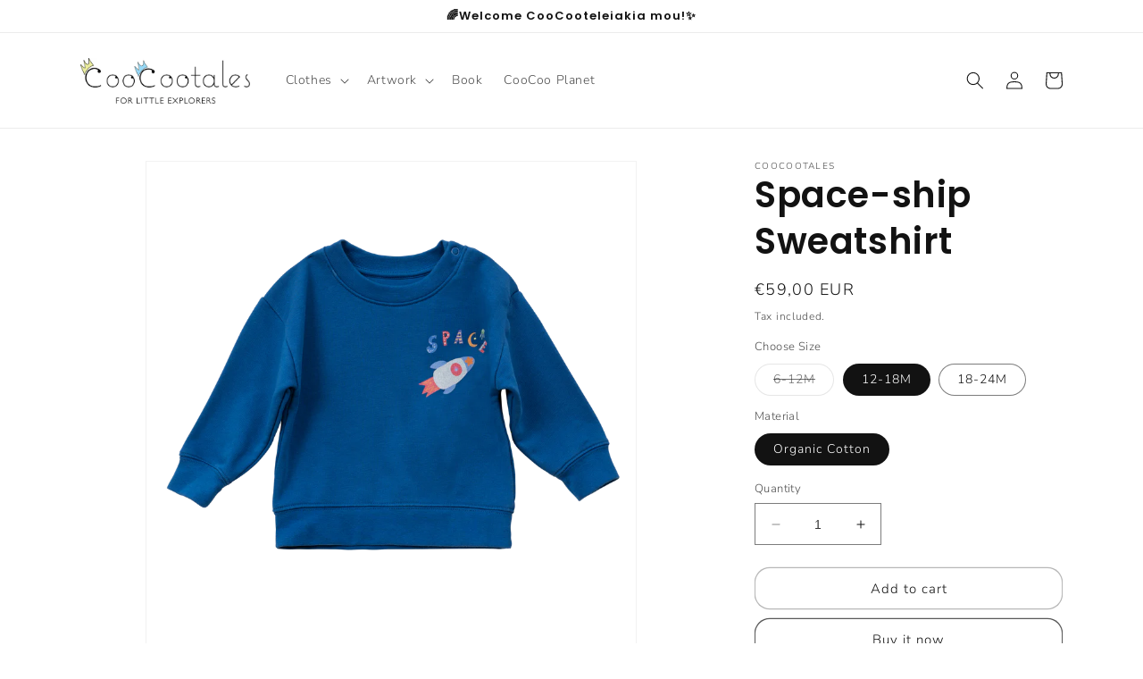

--- FILE ---
content_type: text/html; charset=utf-8
request_url: https://coocootales.com/en-de/products/space-ship-sweatshirt
body_size: 29170
content:
<!doctype html>
<html class="no-js" lang="en">
  <head>
    <meta charset="utf-8">
    <meta http-equiv="X-UA-Compatible" content="IE=edge">
    <meta name="viewport" content="width=device-width,initial-scale=1">
    <meta name="theme-color" content="">
    <link rel="canonical" href="https://coocootales.com/en-de/products/space-ship-sweatshirt">
    <link rel="preconnect" href="https://cdn.shopify.com" crossorigin><link rel="icon" type="image/png" href="//coocootales.com/cdn/shop/files/coocoo_koronitses.png?crop=center&height=32&v=1647172053&width=32"><link rel="preconnect" href="https://fonts.shopifycdn.com" crossorigin><title>
      Space-ship Sweatshirt
 &ndash; CooCootales</title>

    
      <meta name="description" content="Space-ship Sweatshirt | 100% Organic Cotton (GOTS certified) 🚀 Long sleeve sweatshirt 🚀 Round neck and ribbed trims. 🚀 Shoulder placket with 1 snap in matching body colour 🚀 1 hidden snap for easy dressing 🚀 Single needle topstitch at neck collar Printed in Greece using only Eco-friendly, water based inks. All of our prints are one of a kind. Made with love, in Greece.">
    

    

<meta property="og:site_name" content="CooCootales">
<meta property="og:url" content="https://coocootales.com/en-de/products/space-ship-sweatshirt">
<meta property="og:title" content="Space-ship Sweatshirt">
<meta property="og:type" content="product">
<meta property="og:description" content="Space-ship Sweatshirt | 100% Organic Cotton (GOTS certified) 🚀 Long sleeve sweatshirt 🚀 Round neck and ribbed trims. 🚀 Shoulder placket with 1 snap in matching body colour 🚀 1 hidden snap for easy dressing 🚀 Single needle topstitch at neck collar Printed in Greece using only Eco-friendly, water based inks. All of our prints are one of a kind. Made with love, in Greece."><meta property="og:image" content="http://coocootales.com/cdn/shop/products/DSC_8081.png?v=1699110409">
  <meta property="og:image:secure_url" content="https://coocootales.com/cdn/shop/products/DSC_8081.png?v=1699110409">
  <meta property="og:image:width" content="1650">
  <meta property="og:image:height" content="1650"><meta property="og:price:amount" content="59,00">
  <meta property="og:price:currency" content="EUR"><meta name="twitter:card" content="summary_large_image">
<meta name="twitter:title" content="Space-ship Sweatshirt">
<meta name="twitter:description" content="Space-ship Sweatshirt | 100% Organic Cotton (GOTS certified) 🚀 Long sleeve sweatshirt 🚀 Round neck and ribbed trims. 🚀 Shoulder placket with 1 snap in matching body colour 🚀 1 hidden snap for easy dressing 🚀 Single needle topstitch at neck collar Printed in Greece using only Eco-friendly, water based inks. All of our prints are one of a kind. Made with love, in Greece.">


    <script src="//coocootales.com/cdn/shop/t/37/assets/constants.js?v=165488195745554878101678452164" defer="defer"></script>
    <script src="//coocootales.com/cdn/shop/t/37/assets/pubsub.js?v=2921868252632587581678452167" defer="defer"></script>
    <script src="//coocootales.com/cdn/shop/t/37/assets/global.js?v=85297797553816670871678452165" defer="defer"></script>
    <script>window.performance && window.performance.mark && window.performance.mark('shopify.content_for_header.start');</script><meta name="google-site-verification" content="FYTPlz0DmgV6Ht7mlJS6yDVpUTHF-NT7wKiwu2kacQk">
<meta name="google-site-verification" content="sM7SlqetJxvECYHOvVRb7P7TX9EG2wMhuyyx_U6E0po">
<meta id="shopify-digital-wallet" name="shopify-digital-wallet" content="/40613413032/digital_wallets/dialog">
<meta name="shopify-checkout-api-token" content="b8d3298dda302110bcce52a60bd37f7d">
<meta id="in-context-paypal-metadata" data-shop-id="40613413032" data-venmo-supported="false" data-environment="production" data-locale="en_US" data-paypal-v4="true" data-currency="EUR">
<link rel="alternate" hreflang="x-default" href="https://coocootales.com/products/space-ship-sweatshirt">
<link rel="alternate" hreflang="en" href="https://coocootales.com/products/space-ship-sweatshirt">
<link rel="alternate" hreflang="el" href="https://coocootales.com/el/products/space-ship-sweatshirt">
<link rel="alternate" hreflang="en-FR" href="https://coocootales.com/en-fr/products/space-ship-sweatshirt">
<link rel="alternate" hreflang="en-DE" href="https://coocootales.com/en-de/products/space-ship-sweatshirt">
<link rel="alternate" hreflang="en-KR" href="https://coocootales.com/en-kr/products/space-ship-sweatshirt">
<link rel="alternate" hreflang="en-US" href="https://coocootales.com/en-us/products/space-ship-sweatshirt">
<link rel="alternate" type="application/json+oembed" href="https://coocootales.com/en-de/products/space-ship-sweatshirt.oembed">
<script async="async" src="/checkouts/internal/preloads.js?locale=en-DE"></script>
<script id="shopify-features" type="application/json">{"accessToken":"b8d3298dda302110bcce52a60bd37f7d","betas":["rich-media-storefront-analytics"],"domain":"coocootales.com","predictiveSearch":true,"shopId":40613413032,"locale":"en"}</script>
<script>var Shopify = Shopify || {};
Shopify.shop = "coocoo-tales.myshopify.com";
Shopify.locale = "en";
Shopify.currency = {"active":"EUR","rate":"1.0"};
Shopify.country = "DE";
Shopify.theme = {"name":"Dawn ss23","id":136660156645,"schema_name":"Dawn","schema_version":"8.0.0","theme_store_id":887,"role":"main"};
Shopify.theme.handle = "null";
Shopify.theme.style = {"id":null,"handle":null};
Shopify.cdnHost = "coocootales.com/cdn";
Shopify.routes = Shopify.routes || {};
Shopify.routes.root = "/en-de/";</script>
<script type="module">!function(o){(o.Shopify=o.Shopify||{}).modules=!0}(window);</script>
<script>!function(o){function n(){var o=[];function n(){o.push(Array.prototype.slice.apply(arguments))}return n.q=o,n}var t=o.Shopify=o.Shopify||{};t.loadFeatures=n(),t.autoloadFeatures=n()}(window);</script>
<script id="shop-js-analytics" type="application/json">{"pageType":"product"}</script>
<script defer="defer" async type="module" src="//coocootales.com/cdn/shopifycloud/shop-js/modules/v2/client.init-shop-cart-sync_BT-GjEfc.en.esm.js"></script>
<script defer="defer" async type="module" src="//coocootales.com/cdn/shopifycloud/shop-js/modules/v2/chunk.common_D58fp_Oc.esm.js"></script>
<script defer="defer" async type="module" src="//coocootales.com/cdn/shopifycloud/shop-js/modules/v2/chunk.modal_xMitdFEc.esm.js"></script>
<script type="module">
  await import("//coocootales.com/cdn/shopifycloud/shop-js/modules/v2/client.init-shop-cart-sync_BT-GjEfc.en.esm.js");
await import("//coocootales.com/cdn/shopifycloud/shop-js/modules/v2/chunk.common_D58fp_Oc.esm.js");
await import("//coocootales.com/cdn/shopifycloud/shop-js/modules/v2/chunk.modal_xMitdFEc.esm.js");

  window.Shopify.SignInWithShop?.initShopCartSync?.({"fedCMEnabled":true,"windoidEnabled":true});

</script>
<script>(function() {
  var isLoaded = false;
  function asyncLoad() {
    if (isLoaded) return;
    isLoaded = true;
    var urls = ["https:\/\/tabs.tkdigital.dev\/scripts\/ne_smart_tabs_d6e97932d6046a26b446839187b339ea.js?shop=coocoo-tales.myshopify.com","https:\/\/d10lpsik1i8c69.cloudfront.net\/w.js?shop=coocoo-tales.myshopify.com","https:\/\/instafeed.nfcube.com\/cdn\/12e9445f127590646efb2fbecef01866.js?shop=coocoo-tales.myshopify.com","https:\/\/api.revy.io\/bundle.js?shop=coocoo-tales.myshopify.com"];
    for (var i = 0; i < urls.length; i++) {
      var s = document.createElement('script');
      s.type = 'text/javascript';
      s.async = true;
      s.src = urls[i];
      var x = document.getElementsByTagName('script')[0];
      x.parentNode.insertBefore(s, x);
    }
  };
  if(window.attachEvent) {
    window.attachEvent('onload', asyncLoad);
  } else {
    window.addEventListener('load', asyncLoad, false);
  }
})();</script>
<script id="__st">var __st={"a":40613413032,"offset":7200,"reqid":"216c09a7-e7bb-4e17-9fc6-8277f39a9b7b-1769073083","pageurl":"coocootales.com\/en-de\/products\/space-ship-sweatshirt","u":"5f09a24f6e3b","p":"product","rtyp":"product","rid":8095629213925};</script>
<script>window.ShopifyPaypalV4VisibilityTracking = true;</script>
<script id="captcha-bootstrap">!function(){'use strict';const t='contact',e='account',n='new_comment',o=[[t,t],['blogs',n],['comments',n],[t,'customer']],c=[[e,'customer_login'],[e,'guest_login'],[e,'recover_customer_password'],[e,'create_customer']],r=t=>t.map((([t,e])=>`form[action*='/${t}']:not([data-nocaptcha='true']) input[name='form_type'][value='${e}']`)).join(','),a=t=>()=>t?[...document.querySelectorAll(t)].map((t=>t.form)):[];function s(){const t=[...o],e=r(t);return a(e)}const i='password',u='form_key',d=['recaptcha-v3-token','g-recaptcha-response','h-captcha-response',i],f=()=>{try{return window.sessionStorage}catch{return}},m='__shopify_v',_=t=>t.elements[u];function p(t,e,n=!1){try{const o=window.sessionStorage,c=JSON.parse(o.getItem(e)),{data:r}=function(t){const{data:e,action:n}=t;return t[m]||n?{data:e,action:n}:{data:t,action:n}}(c);for(const[e,n]of Object.entries(r))t.elements[e]&&(t.elements[e].value=n);n&&o.removeItem(e)}catch(o){console.error('form repopulation failed',{error:o})}}const l='form_type',E='cptcha';function T(t){t.dataset[E]=!0}const w=window,h=w.document,L='Shopify',v='ce_forms',y='captcha';let A=!1;((t,e)=>{const n=(g='f06e6c50-85a8-45c8-87d0-21a2b65856fe',I='https://cdn.shopify.com/shopifycloud/storefront-forms-hcaptcha/ce_storefront_forms_captcha_hcaptcha.v1.5.2.iife.js',D={infoText:'Protected by hCaptcha',privacyText:'Privacy',termsText:'Terms'},(t,e,n)=>{const o=w[L][v],c=o.bindForm;if(c)return c(t,g,e,D).then(n);var r;o.q.push([[t,g,e,D],n]),r=I,A||(h.body.append(Object.assign(h.createElement('script'),{id:'captcha-provider',async:!0,src:r})),A=!0)});var g,I,D;w[L]=w[L]||{},w[L][v]=w[L][v]||{},w[L][v].q=[],w[L][y]=w[L][y]||{},w[L][y].protect=function(t,e){n(t,void 0,e),T(t)},Object.freeze(w[L][y]),function(t,e,n,w,h,L){const[v,y,A,g]=function(t,e,n){const i=e?o:[],u=t?c:[],d=[...i,...u],f=r(d),m=r(i),_=r(d.filter((([t,e])=>n.includes(e))));return[a(f),a(m),a(_),s()]}(w,h,L),I=t=>{const e=t.target;return e instanceof HTMLFormElement?e:e&&e.form},D=t=>v().includes(t);t.addEventListener('submit',(t=>{const e=I(t);if(!e)return;const n=D(e)&&!e.dataset.hcaptchaBound&&!e.dataset.recaptchaBound,o=_(e),c=g().includes(e)&&(!o||!o.value);(n||c)&&t.preventDefault(),c&&!n&&(function(t){try{if(!f())return;!function(t){const e=f();if(!e)return;const n=_(t);if(!n)return;const o=n.value;o&&e.removeItem(o)}(t);const e=Array.from(Array(32),(()=>Math.random().toString(36)[2])).join('');!function(t,e){_(t)||t.append(Object.assign(document.createElement('input'),{type:'hidden',name:u})),t.elements[u].value=e}(t,e),function(t,e){const n=f();if(!n)return;const o=[...t.querySelectorAll(`input[type='${i}']`)].map((({name:t})=>t)),c=[...d,...o],r={};for(const[a,s]of new FormData(t).entries())c.includes(a)||(r[a]=s);n.setItem(e,JSON.stringify({[m]:1,action:t.action,data:r}))}(t,e)}catch(e){console.error('failed to persist form',e)}}(e),e.submit())}));const S=(t,e)=>{t&&!t.dataset[E]&&(n(t,e.some((e=>e===t))),T(t))};for(const o of['focusin','change'])t.addEventListener(o,(t=>{const e=I(t);D(e)&&S(e,y())}));const B=e.get('form_key'),M=e.get(l),P=B&&M;t.addEventListener('DOMContentLoaded',(()=>{const t=y();if(P)for(const e of t)e.elements[l].value===M&&p(e,B);[...new Set([...A(),...v().filter((t=>'true'===t.dataset.shopifyCaptcha))])].forEach((e=>S(e,t)))}))}(h,new URLSearchParams(w.location.search),n,t,e,['guest_login'])})(!0,!0)}();</script>
<script integrity="sha256-4kQ18oKyAcykRKYeNunJcIwy7WH5gtpwJnB7kiuLZ1E=" data-source-attribution="shopify.loadfeatures" defer="defer" src="//coocootales.com/cdn/shopifycloud/storefront/assets/storefront/load_feature-a0a9edcb.js" crossorigin="anonymous"></script>
<script data-source-attribution="shopify.dynamic_checkout.dynamic.init">var Shopify=Shopify||{};Shopify.PaymentButton=Shopify.PaymentButton||{isStorefrontPortableWallets:!0,init:function(){window.Shopify.PaymentButton.init=function(){};var t=document.createElement("script");t.src="https://coocootales.com/cdn/shopifycloud/portable-wallets/latest/portable-wallets.en.js",t.type="module",document.head.appendChild(t)}};
</script>
<script data-source-attribution="shopify.dynamic_checkout.buyer_consent">
  function portableWalletsHideBuyerConsent(e){var t=document.getElementById("shopify-buyer-consent"),n=document.getElementById("shopify-subscription-policy-button");t&&n&&(t.classList.add("hidden"),t.setAttribute("aria-hidden","true"),n.removeEventListener("click",e))}function portableWalletsShowBuyerConsent(e){var t=document.getElementById("shopify-buyer-consent"),n=document.getElementById("shopify-subscription-policy-button");t&&n&&(t.classList.remove("hidden"),t.removeAttribute("aria-hidden"),n.addEventListener("click",e))}window.Shopify?.PaymentButton&&(window.Shopify.PaymentButton.hideBuyerConsent=portableWalletsHideBuyerConsent,window.Shopify.PaymentButton.showBuyerConsent=portableWalletsShowBuyerConsent);
</script>
<script>
  function portableWalletsCleanup(e){e&&e.src&&console.error("Failed to load portable wallets script "+e.src);var t=document.querySelectorAll("shopify-accelerated-checkout .shopify-payment-button__skeleton, shopify-accelerated-checkout-cart .wallet-cart-button__skeleton"),e=document.getElementById("shopify-buyer-consent");for(let e=0;e<t.length;e++)t[e].remove();e&&e.remove()}function portableWalletsNotLoadedAsModule(e){e instanceof ErrorEvent&&"string"==typeof e.message&&e.message.includes("import.meta")&&"string"==typeof e.filename&&e.filename.includes("portable-wallets")&&(window.removeEventListener("error",portableWalletsNotLoadedAsModule),window.Shopify.PaymentButton.failedToLoad=e,"loading"===document.readyState?document.addEventListener("DOMContentLoaded",window.Shopify.PaymentButton.init):window.Shopify.PaymentButton.init())}window.addEventListener("error",portableWalletsNotLoadedAsModule);
</script>

<script type="module" src="https://coocootales.com/cdn/shopifycloud/portable-wallets/latest/portable-wallets.en.js" onError="portableWalletsCleanup(this)" crossorigin="anonymous"></script>
<script nomodule>
  document.addEventListener("DOMContentLoaded", portableWalletsCleanup);
</script>

<link id="shopify-accelerated-checkout-styles" rel="stylesheet" media="screen" href="https://coocootales.com/cdn/shopifycloud/portable-wallets/latest/accelerated-checkout-backwards-compat.css" crossorigin="anonymous">
<style id="shopify-accelerated-checkout-cart">
        #shopify-buyer-consent {
  margin-top: 1em;
  display: inline-block;
  width: 100%;
}

#shopify-buyer-consent.hidden {
  display: none;
}

#shopify-subscription-policy-button {
  background: none;
  border: none;
  padding: 0;
  text-decoration: underline;
  font-size: inherit;
  cursor: pointer;
}

#shopify-subscription-policy-button::before {
  box-shadow: none;
}

      </style>
<script id="sections-script" data-sections="header,footer" defer="defer" src="//coocootales.com/cdn/shop/t/37/compiled_assets/scripts.js?v=5592"></script>
<script>window.performance && window.performance.mark && window.performance.mark('shopify.content_for_header.end');</script>


    <style data-shopify>
      @font-face {
  font-family: "Nunito Sans";
  font-weight: 300;
  font-style: normal;
  font-display: swap;
  src: url("//coocootales.com/cdn/fonts/nunito_sans/nunitosans_n3.dd449b0f52a6ad3150beb6eb8d82627ea34fcb52.woff2") format("woff2"),
       url("//coocootales.com/cdn/fonts/nunito_sans/nunitosans_n3.45928256bc616e1eba7b853895e4696fe2a37713.woff") format("woff");
}

      @font-face {
  font-family: "Nunito Sans";
  font-weight: 700;
  font-style: normal;
  font-display: swap;
  src: url("//coocootales.com/cdn/fonts/nunito_sans/nunitosans_n7.25d963ed46da26098ebeab731e90d8802d989fa5.woff2") format("woff2"),
       url("//coocootales.com/cdn/fonts/nunito_sans/nunitosans_n7.d32e3219b3d2ec82285d3027bd673efc61a996c8.woff") format("woff");
}

      @font-face {
  font-family: "Nunito Sans";
  font-weight: 300;
  font-style: italic;
  font-display: swap;
  src: url("//coocootales.com/cdn/fonts/nunito_sans/nunitosans_i3.25cfe26d24b90b67b639ed9f5ce92c1998451bfe.woff2") format("woff2"),
       url("//coocootales.com/cdn/fonts/nunito_sans/nunitosans_i3.8b447d33bcae1ea38db366085c0903f48f832383.woff") format("woff");
}

      @font-face {
  font-family: "Nunito Sans";
  font-weight: 700;
  font-style: italic;
  font-display: swap;
  src: url("//coocootales.com/cdn/fonts/nunito_sans/nunitosans_i7.8c1124729eec046a321e2424b2acf328c2c12139.woff2") format("woff2"),
       url("//coocootales.com/cdn/fonts/nunito_sans/nunitosans_i7.af4cda04357273e0996d21184432bcb14651a64d.woff") format("woff");
}

      @font-face {
  font-family: Poppins;
  font-weight: 600;
  font-style: normal;
  font-display: swap;
  src: url("//coocootales.com/cdn/fonts/poppins/poppins_n6.aa29d4918bc243723d56b59572e18228ed0786f6.woff2") format("woff2"),
       url("//coocootales.com/cdn/fonts/poppins/poppins_n6.5f815d845fe073750885d5b7e619ee00e8111208.woff") format("woff");
}


      :root {
        --font-body-family: "Nunito Sans", sans-serif;
        --font-body-style: normal;
        --font-body-weight: 300;
        --font-body-weight-bold: 600;

        --font-heading-family: Poppins, sans-serif;
        --font-heading-style: normal;
        --font-heading-weight: 600;

        --font-body-scale: 1.0;
        --font-heading-scale: 1.0;

        --color-base-text: 18, 18, 18;
        --color-shadow: 18, 18, 18;
        --color-base-background-1: 255, 255, 255;
        --color-base-background-2: 255, 255, 255;
        --color-base-solid-button-labels: 18, 18, 18;
        --color-base-outline-button-labels: 18, 18, 18;
        --color-base-accent-1: 255, 255, 255;
        --color-base-accent-2: 255, 255, 255;
        --payment-terms-background-color: #ffffff;

        --gradient-base-background-1: #ffffff;
        --gradient-base-background-2: #ffffff;
        --gradient-base-accent-1: #ffffff;
        --gradient-base-accent-2: #ffffff;

        --media-padding: px;
        --media-border-opacity: 0.05;
        --media-border-width: 1px;
        --media-radius: 0px;
        --media-shadow-opacity: 0.0;
        --media-shadow-horizontal-offset: 0px;
        --media-shadow-vertical-offset: 0px;
        --media-shadow-blur-radius: 0px;
        --media-shadow-visible: 0;

        --page-width: 120rem;
        --page-width-margin: 0rem;

        --product-card-image-padding: 0.0rem;
        --product-card-corner-radius: 0.0rem;
        --product-card-text-alignment: left;
        --product-card-border-width: 0.0rem;
        --product-card-border-opacity: 0.0;
        --product-card-shadow-opacity: 0.1;
        --product-card-shadow-visible: 1;
        --product-card-shadow-horizontal-offset: 0.0rem;
        --product-card-shadow-vertical-offset: 0.0rem;
        --product-card-shadow-blur-radius: 0.0rem;

        --collection-card-image-padding: 0.0rem;
        --collection-card-corner-radius: 0.0rem;
        --collection-card-text-alignment: left;
        --collection-card-border-width: 0.1rem;
        --collection-card-border-opacity: 0.0;
        --collection-card-shadow-opacity: 0.1;
        --collection-card-shadow-visible: 1;
        --collection-card-shadow-horizontal-offset: 0.0rem;
        --collection-card-shadow-vertical-offset: 0.0rem;
        --collection-card-shadow-blur-radius: 0.0rem;

        --blog-card-image-padding: 0.0rem;
        --blog-card-corner-radius: 0.0rem;
        --blog-card-text-alignment: left;
        --blog-card-border-width: 0.0rem;
        --blog-card-border-opacity: 0.0;
        --blog-card-shadow-opacity: 0.1;
        --blog-card-shadow-visible: 1;
        --blog-card-shadow-horizontal-offset: 0.0rem;
        --blog-card-shadow-vertical-offset: 0.0rem;
        --blog-card-shadow-blur-radius: 0.0rem;

        --badge-corner-radius: 4.0rem;

        --popup-border-width: 1px;
        --popup-border-opacity: 0.1;
        --popup-corner-radius: 0px;
        --popup-shadow-opacity: 0.0;
        --popup-shadow-horizontal-offset: 0px;
        --popup-shadow-vertical-offset: 0px;
        --popup-shadow-blur-radius: 0px;

        --drawer-border-width: 1px;
        --drawer-border-opacity: 0.1;
        --drawer-shadow-opacity: 0.0;
        --drawer-shadow-horizontal-offset: 0px;
        --drawer-shadow-vertical-offset: 0px;
        --drawer-shadow-blur-radius: 0px;

        --spacing-sections-desktop: 20px;
        --spacing-sections-mobile: 20px;

        --grid-desktop-vertical-spacing: 32px;
        --grid-desktop-horizontal-spacing: 40px;
        --grid-mobile-vertical-spacing: 16px;
        --grid-mobile-horizontal-spacing: 20px;

        --text-boxes-border-opacity: 0.0;
        --text-boxes-border-width: 0px;
        --text-boxes-radius: 0px;
        --text-boxes-shadow-opacity: 0.0;
        --text-boxes-shadow-visible: 0;
        --text-boxes-shadow-horizontal-offset: 0px;
        --text-boxes-shadow-vertical-offset: 0px;
        --text-boxes-shadow-blur-radius: 0px;

        --buttons-radius: 16px;
        --buttons-radius-outset: 17px;
        --buttons-border-width: 1px;
        --buttons-border-opacity: 0.3;
        --buttons-shadow-opacity: 0.15;
        --buttons-shadow-visible: 1;
        --buttons-shadow-horizontal-offset: 0px;
        --buttons-shadow-vertical-offset: 0px;
        --buttons-shadow-blur-radius: 0px;
        --buttons-border-offset: 0.3px;

        --inputs-radius: 0px;
        --inputs-border-width: 1px;
        --inputs-border-opacity: 0.55;
        --inputs-shadow-opacity: 0.0;
        --inputs-shadow-horizontal-offset: 0px;
        --inputs-margin-offset: 0px;
        --inputs-shadow-vertical-offset: 0px;
        --inputs-shadow-blur-radius: 0px;
        --inputs-radius-outset: 0px;

        --variant-pills-radius: 40px;
        --variant-pills-border-width: 1px;
        --variant-pills-border-opacity: 0.55;
        --variant-pills-shadow-opacity: 0.0;
        --variant-pills-shadow-horizontal-offset: 0px;
        --variant-pills-shadow-vertical-offset: 0px;
        --variant-pills-shadow-blur-radius: 0px;
      }

      *,
      *::before,
      *::after {
        box-sizing: inherit;
      }

      html {
        box-sizing: border-box;
        font-size: calc(var(--font-body-scale) * 62.5%);
        height: 100%;
      }

      body {
        display: grid;
        grid-template-rows: auto auto 1fr auto;
        grid-template-columns: 100%;
        min-height: 100%;
        margin: 0;
        font-size: 1.5rem;
        letter-spacing: 0.06rem;
        line-height: calc(1 + 0.8 / var(--font-body-scale));
        font-family: var(--font-body-family);
        font-style: var(--font-body-style);
        font-weight: var(--font-body-weight);
      }

      @media screen and (min-width: 750px) {
        body {
          font-size: 1.6rem;
        }
      }
    </style>

    <link href="//coocootales.com/cdn/shop/t/37/assets/base.css?v=831047894957930821678452167" rel="stylesheet" type="text/css" media="all" />
<link rel="preload" as="font" href="//coocootales.com/cdn/fonts/nunito_sans/nunitosans_n3.dd449b0f52a6ad3150beb6eb8d82627ea34fcb52.woff2" type="font/woff2" crossorigin><link rel="preload" as="font" href="//coocootales.com/cdn/fonts/poppins/poppins_n6.aa29d4918bc243723d56b59572e18228ed0786f6.woff2" type="font/woff2" crossorigin><link rel="stylesheet" href="//coocootales.com/cdn/shop/t/37/assets/component-predictive-search.css?v=85913294783299393391678452165" media="print" onload="this.media='all'"><script>document.documentElement.className = document.documentElement.className.replace('no-js', 'js');
    if (Shopify.designMode) {
      document.documentElement.classList.add('shopify-design-mode');
    }
    </script>
    

  <script src="https://cdn.shopify.com/extensions/019b8d54-2388-79d8-becc-d32a3afe2c7a/omnisend-50/assets/omnisend-in-shop.js" type="text/javascript" defer="defer"></script>
<link href="https://monorail-edge.shopifysvc.com" rel="dns-prefetch">
<script>(function(){if ("sendBeacon" in navigator && "performance" in window) {try {var session_token_from_headers = performance.getEntriesByType('navigation')[0].serverTiming.find(x => x.name == '_s').description;} catch {var session_token_from_headers = undefined;}var session_cookie_matches = document.cookie.match(/_shopify_s=([^;]*)/);var session_token_from_cookie = session_cookie_matches && session_cookie_matches.length === 2 ? session_cookie_matches[1] : "";var session_token = session_token_from_headers || session_token_from_cookie || "";function handle_abandonment_event(e) {var entries = performance.getEntries().filter(function(entry) {return /monorail-edge.shopifysvc.com/.test(entry.name);});if (!window.abandonment_tracked && entries.length === 0) {window.abandonment_tracked = true;var currentMs = Date.now();var navigation_start = performance.timing.navigationStart;var payload = {shop_id: 40613413032,url: window.location.href,navigation_start,duration: currentMs - navigation_start,session_token,page_type: "product"};window.navigator.sendBeacon("https://monorail-edge.shopifysvc.com/v1/produce", JSON.stringify({schema_id: "online_store_buyer_site_abandonment/1.1",payload: payload,metadata: {event_created_at_ms: currentMs,event_sent_at_ms: currentMs}}));}}window.addEventListener('pagehide', handle_abandonment_event);}}());</script>
<script id="web-pixels-manager-setup">(function e(e,d,r,n,o){if(void 0===o&&(o={}),!Boolean(null===(a=null===(i=window.Shopify)||void 0===i?void 0:i.analytics)||void 0===a?void 0:a.replayQueue)){var i,a;window.Shopify=window.Shopify||{};var t=window.Shopify;t.analytics=t.analytics||{};var s=t.analytics;s.replayQueue=[],s.publish=function(e,d,r){return s.replayQueue.push([e,d,r]),!0};try{self.performance.mark("wpm:start")}catch(e){}var l=function(){var e={modern:/Edge?\/(1{2}[4-9]|1[2-9]\d|[2-9]\d{2}|\d{4,})\.\d+(\.\d+|)|Firefox\/(1{2}[4-9]|1[2-9]\d|[2-9]\d{2}|\d{4,})\.\d+(\.\d+|)|Chrom(ium|e)\/(9{2}|\d{3,})\.\d+(\.\d+|)|(Maci|X1{2}).+ Version\/(15\.\d+|(1[6-9]|[2-9]\d|\d{3,})\.\d+)([,.]\d+|)( \(\w+\)|)( Mobile\/\w+|) Safari\/|Chrome.+OPR\/(9{2}|\d{3,})\.\d+\.\d+|(CPU[ +]OS|iPhone[ +]OS|CPU[ +]iPhone|CPU IPhone OS|CPU iPad OS)[ +]+(15[._]\d+|(1[6-9]|[2-9]\d|\d{3,})[._]\d+)([._]\d+|)|Android:?[ /-](13[3-9]|1[4-9]\d|[2-9]\d{2}|\d{4,})(\.\d+|)(\.\d+|)|Android.+Firefox\/(13[5-9]|1[4-9]\d|[2-9]\d{2}|\d{4,})\.\d+(\.\d+|)|Android.+Chrom(ium|e)\/(13[3-9]|1[4-9]\d|[2-9]\d{2}|\d{4,})\.\d+(\.\d+|)|SamsungBrowser\/([2-9]\d|\d{3,})\.\d+/,legacy:/Edge?\/(1[6-9]|[2-9]\d|\d{3,})\.\d+(\.\d+|)|Firefox\/(5[4-9]|[6-9]\d|\d{3,})\.\d+(\.\d+|)|Chrom(ium|e)\/(5[1-9]|[6-9]\d|\d{3,})\.\d+(\.\d+|)([\d.]+$|.*Safari\/(?![\d.]+ Edge\/[\d.]+$))|(Maci|X1{2}).+ Version\/(10\.\d+|(1[1-9]|[2-9]\d|\d{3,})\.\d+)([,.]\d+|)( \(\w+\)|)( Mobile\/\w+|) Safari\/|Chrome.+OPR\/(3[89]|[4-9]\d|\d{3,})\.\d+\.\d+|(CPU[ +]OS|iPhone[ +]OS|CPU[ +]iPhone|CPU IPhone OS|CPU iPad OS)[ +]+(10[._]\d+|(1[1-9]|[2-9]\d|\d{3,})[._]\d+)([._]\d+|)|Android:?[ /-](13[3-9]|1[4-9]\d|[2-9]\d{2}|\d{4,})(\.\d+|)(\.\d+|)|Mobile Safari.+OPR\/([89]\d|\d{3,})\.\d+\.\d+|Android.+Firefox\/(13[5-9]|1[4-9]\d|[2-9]\d{2}|\d{4,})\.\d+(\.\d+|)|Android.+Chrom(ium|e)\/(13[3-9]|1[4-9]\d|[2-9]\d{2}|\d{4,})\.\d+(\.\d+|)|Android.+(UC? ?Browser|UCWEB|U3)[ /]?(15\.([5-9]|\d{2,})|(1[6-9]|[2-9]\d|\d{3,})\.\d+)\.\d+|SamsungBrowser\/(5\.\d+|([6-9]|\d{2,})\.\d+)|Android.+MQ{2}Browser\/(14(\.(9|\d{2,})|)|(1[5-9]|[2-9]\d|\d{3,})(\.\d+|))(\.\d+|)|K[Aa][Ii]OS\/(3\.\d+|([4-9]|\d{2,})\.\d+)(\.\d+|)/},d=e.modern,r=e.legacy,n=navigator.userAgent;return n.match(d)?"modern":n.match(r)?"legacy":"unknown"}(),u="modern"===l?"modern":"legacy",c=(null!=n?n:{modern:"",legacy:""})[u],f=function(e){return[e.baseUrl,"/wpm","/b",e.hashVersion,"modern"===e.buildTarget?"m":"l",".js"].join("")}({baseUrl:d,hashVersion:r,buildTarget:u}),m=function(e){var d=e.version,r=e.bundleTarget,n=e.surface,o=e.pageUrl,i=e.monorailEndpoint;return{emit:function(e){var a=e.status,t=e.errorMsg,s=(new Date).getTime(),l=JSON.stringify({metadata:{event_sent_at_ms:s},events:[{schema_id:"web_pixels_manager_load/3.1",payload:{version:d,bundle_target:r,page_url:o,status:a,surface:n,error_msg:t},metadata:{event_created_at_ms:s}}]});if(!i)return console&&console.warn&&console.warn("[Web Pixels Manager] No Monorail endpoint provided, skipping logging."),!1;try{return self.navigator.sendBeacon.bind(self.navigator)(i,l)}catch(e){}var u=new XMLHttpRequest;try{return u.open("POST",i,!0),u.setRequestHeader("Content-Type","text/plain"),u.send(l),!0}catch(e){return console&&console.warn&&console.warn("[Web Pixels Manager] Got an unhandled error while logging to Monorail."),!1}}}}({version:r,bundleTarget:l,surface:e.surface,pageUrl:self.location.href,monorailEndpoint:e.monorailEndpoint});try{o.browserTarget=l,function(e){var d=e.src,r=e.async,n=void 0===r||r,o=e.onload,i=e.onerror,a=e.sri,t=e.scriptDataAttributes,s=void 0===t?{}:t,l=document.createElement("script"),u=document.querySelector("head"),c=document.querySelector("body");if(l.async=n,l.src=d,a&&(l.integrity=a,l.crossOrigin="anonymous"),s)for(var f in s)if(Object.prototype.hasOwnProperty.call(s,f))try{l.dataset[f]=s[f]}catch(e){}if(o&&l.addEventListener("load",o),i&&l.addEventListener("error",i),u)u.appendChild(l);else{if(!c)throw new Error("Did not find a head or body element to append the script");c.appendChild(l)}}({src:f,async:!0,onload:function(){if(!function(){var e,d;return Boolean(null===(d=null===(e=window.Shopify)||void 0===e?void 0:e.analytics)||void 0===d?void 0:d.initialized)}()){var d=window.webPixelsManager.init(e)||void 0;if(d){var r=window.Shopify.analytics;r.replayQueue.forEach((function(e){var r=e[0],n=e[1],o=e[2];d.publishCustomEvent(r,n,o)})),r.replayQueue=[],r.publish=d.publishCustomEvent,r.visitor=d.visitor,r.initialized=!0}}},onerror:function(){return m.emit({status:"failed",errorMsg:"".concat(f," has failed to load")})},sri:function(e){var d=/^sha384-[A-Za-z0-9+/=]+$/;return"string"==typeof e&&d.test(e)}(c)?c:"",scriptDataAttributes:o}),m.emit({status:"loading"})}catch(e){m.emit({status:"failed",errorMsg:(null==e?void 0:e.message)||"Unknown error"})}}})({shopId: 40613413032,storefrontBaseUrl: "https://coocootales.com",extensionsBaseUrl: "https://extensions.shopifycdn.com/cdn/shopifycloud/web-pixels-manager",monorailEndpoint: "https://monorail-edge.shopifysvc.com/unstable/produce_batch",surface: "storefront-renderer",enabledBetaFlags: ["2dca8a86"],webPixelsConfigList: [{"id":"950665559","configuration":"{\"config\":\"{\\\"pixel_id\\\":\\\"G-TQ4BZF29PL\\\",\\\"target_country\\\":\\\"GR\\\",\\\"gtag_events\\\":[{\\\"type\\\":\\\"search\\\",\\\"action_label\\\":[\\\"G-TQ4BZF29PL\\\",\\\"AW-443359969\\\/CKVdCMbK6fABEOHFtNMB\\\"]},{\\\"type\\\":\\\"begin_checkout\\\",\\\"action_label\\\":[\\\"G-TQ4BZF29PL\\\",\\\"AW-443359969\\\/5Py0CMPK6fABEOHFtNMB\\\"]},{\\\"type\\\":\\\"view_item\\\",\\\"action_label\\\":[\\\"G-TQ4BZF29PL\\\",\\\"AW-443359969\\\/DjzjCL3K6fABEOHFtNMB\\\",\\\"MC-BEBJ2DLNWP\\\"]},{\\\"type\\\":\\\"purchase\\\",\\\"action_label\\\":[\\\"G-TQ4BZF29PL\\\",\\\"AW-443359969\\\/0eRJCLrK6fABEOHFtNMB\\\",\\\"MC-BEBJ2DLNWP\\\"]},{\\\"type\\\":\\\"page_view\\\",\\\"action_label\\\":[\\\"G-TQ4BZF29PL\\\",\\\"AW-443359969\\\/ObaKCLfK6fABEOHFtNMB\\\",\\\"MC-BEBJ2DLNWP\\\"]},{\\\"type\\\":\\\"add_payment_info\\\",\\\"action_label\\\":[\\\"G-TQ4BZF29PL\\\",\\\"AW-443359969\\\/acmdCMnK6fABEOHFtNMB\\\"]},{\\\"type\\\":\\\"add_to_cart\\\",\\\"action_label\\\":[\\\"G-TQ4BZF29PL\\\",\\\"AW-443359969\\\/bqceCMDK6fABEOHFtNMB\\\"]}],\\\"enable_monitoring_mode\\\":false}\"}","eventPayloadVersion":"v1","runtimeContext":"OPEN","scriptVersion":"b2a88bafab3e21179ed38636efcd8a93","type":"APP","apiClientId":1780363,"privacyPurposes":[],"dataSharingAdjustments":{"protectedCustomerApprovalScopes":["read_customer_address","read_customer_email","read_customer_name","read_customer_personal_data","read_customer_phone"]}},{"id":"812843351","configuration":"{\"pixelCode\":\"C5285056KGKN7QK7Q9KG\"}","eventPayloadVersion":"v1","runtimeContext":"STRICT","scriptVersion":"22e92c2ad45662f435e4801458fb78cc","type":"APP","apiClientId":4383523,"privacyPurposes":["ANALYTICS","MARKETING","SALE_OF_DATA"],"dataSharingAdjustments":{"protectedCustomerApprovalScopes":["read_customer_address","read_customer_email","read_customer_name","read_customer_personal_data","read_customer_phone"]}},{"id":"649167191","configuration":"{\"apiURL\":\"https:\/\/api.omnisend.com\",\"appURL\":\"https:\/\/app.omnisend.com\",\"brandID\":\"5fdbb3c04c7fa4787cb9a8d9\",\"trackingURL\":\"https:\/\/wt.omnisendlink.com\"}","eventPayloadVersion":"v1","runtimeContext":"STRICT","scriptVersion":"aa9feb15e63a302383aa48b053211bbb","type":"APP","apiClientId":186001,"privacyPurposes":["ANALYTICS","MARKETING","SALE_OF_DATA"],"dataSharingAdjustments":{"protectedCustomerApprovalScopes":["read_customer_address","read_customer_email","read_customer_name","read_customer_personal_data","read_customer_phone"]}},{"id":"275677527","configuration":"{\"pixel_id\":\"431710528911903\",\"pixel_type\":\"facebook_pixel\",\"metaapp_system_user_token\":\"-\"}","eventPayloadVersion":"v1","runtimeContext":"OPEN","scriptVersion":"ca16bc87fe92b6042fbaa3acc2fbdaa6","type":"APP","apiClientId":2329312,"privacyPurposes":["ANALYTICS","MARKETING","SALE_OF_DATA"],"dataSharingAdjustments":{"protectedCustomerApprovalScopes":["read_customer_address","read_customer_email","read_customer_name","read_customer_personal_data","read_customer_phone"]}},{"id":"159809879","configuration":"{\"tagID\":\"2613978465734\"}","eventPayloadVersion":"v1","runtimeContext":"STRICT","scriptVersion":"18031546ee651571ed29edbe71a3550b","type":"APP","apiClientId":3009811,"privacyPurposes":["ANALYTICS","MARKETING","SALE_OF_DATA"],"dataSharingAdjustments":{"protectedCustomerApprovalScopes":["read_customer_address","read_customer_email","read_customer_name","read_customer_personal_data","read_customer_phone"]}},{"id":"shopify-app-pixel","configuration":"{}","eventPayloadVersion":"v1","runtimeContext":"STRICT","scriptVersion":"0450","apiClientId":"shopify-pixel","type":"APP","privacyPurposes":["ANALYTICS","MARKETING"]},{"id":"shopify-custom-pixel","eventPayloadVersion":"v1","runtimeContext":"LAX","scriptVersion":"0450","apiClientId":"shopify-pixel","type":"CUSTOM","privacyPurposes":["ANALYTICS","MARKETING"]}],isMerchantRequest: false,initData: {"shop":{"name":"CooCootales","paymentSettings":{"currencyCode":"EUR"},"myshopifyDomain":"coocoo-tales.myshopify.com","countryCode":"GR","storefrontUrl":"https:\/\/coocootales.com\/en-de"},"customer":null,"cart":null,"checkout":null,"productVariants":[{"price":{"amount":59.0,"currencyCode":"EUR"},"product":{"title":"Space-ship Sweatshirt","vendor":"CooCootales","id":"8095629213925","untranslatedTitle":"Space-ship Sweatshirt","url":"\/en-de\/products\/space-ship-sweatshirt","type":"Baby Onesie"},"id":"43636472742117","image":{"src":"\/\/coocootales.com\/cdn\/shop\/products\/DSC_8081.png?v=1699110409"},"sku":null,"title":"6-12M \/ Organic Cotton","untranslatedTitle":"6-12M \/ Organic Cotton"},{"price":{"amount":59.0,"currencyCode":"EUR"},"product":{"title":"Space-ship Sweatshirt","vendor":"CooCootales","id":"8095629213925","untranslatedTitle":"Space-ship Sweatshirt","url":"\/en-de\/products\/space-ship-sweatshirt","type":"Baby Onesie"},"id":"43636472774885","image":{"src":"\/\/coocootales.com\/cdn\/shop\/products\/DSC_8081.png?v=1699110409"},"sku":null,"title":"12-18M \/ Organic Cotton","untranslatedTitle":"12-18M \/ Organic Cotton"},{"price":{"amount":59.0,"currencyCode":"EUR"},"product":{"title":"Space-ship Sweatshirt","vendor":"CooCootales","id":"8095629213925","untranslatedTitle":"Space-ship Sweatshirt","url":"\/en-de\/products\/space-ship-sweatshirt","type":"Baby Onesie"},"id":"43636472807653","image":{"src":"\/\/coocootales.com\/cdn\/shop\/products\/DSC_8081.png?v=1699110409"},"sku":null,"title":"18-24M \/ Organic Cotton","untranslatedTitle":"18-24M \/ Organic Cotton"}],"purchasingCompany":null},},"https://coocootales.com/cdn","fcfee988w5aeb613cpc8e4bc33m6693e112",{"modern":"","legacy":""},{"shopId":"40613413032","storefrontBaseUrl":"https:\/\/coocootales.com","extensionBaseUrl":"https:\/\/extensions.shopifycdn.com\/cdn\/shopifycloud\/web-pixels-manager","surface":"storefront-renderer","enabledBetaFlags":"[\"2dca8a86\"]","isMerchantRequest":"false","hashVersion":"fcfee988w5aeb613cpc8e4bc33m6693e112","publish":"custom","events":"[[\"page_viewed\",{}],[\"product_viewed\",{\"productVariant\":{\"price\":{\"amount\":59.0,\"currencyCode\":\"EUR\"},\"product\":{\"title\":\"Space-ship Sweatshirt\",\"vendor\":\"CooCootales\",\"id\":\"8095629213925\",\"untranslatedTitle\":\"Space-ship Sweatshirt\",\"url\":\"\/en-de\/products\/space-ship-sweatshirt\",\"type\":\"Baby Onesie\"},\"id\":\"43636472774885\",\"image\":{\"src\":\"\/\/coocootales.com\/cdn\/shop\/products\/DSC_8081.png?v=1699110409\"},\"sku\":null,\"title\":\"12-18M \/ Organic Cotton\",\"untranslatedTitle\":\"12-18M \/ Organic Cotton\"}}]]"});</script><script>
  window.ShopifyAnalytics = window.ShopifyAnalytics || {};
  window.ShopifyAnalytics.meta = window.ShopifyAnalytics.meta || {};
  window.ShopifyAnalytics.meta.currency = 'EUR';
  var meta = {"product":{"id":8095629213925,"gid":"gid:\/\/shopify\/Product\/8095629213925","vendor":"CooCootales","type":"Baby Onesie","handle":"space-ship-sweatshirt","variants":[{"id":43636472742117,"price":5900,"name":"Space-ship Sweatshirt - 6-12M \/ Organic Cotton","public_title":"6-12M \/ Organic Cotton","sku":null},{"id":43636472774885,"price":5900,"name":"Space-ship Sweatshirt - 12-18M \/ Organic Cotton","public_title":"12-18M \/ Organic Cotton","sku":null},{"id":43636472807653,"price":5900,"name":"Space-ship Sweatshirt - 18-24M \/ Organic Cotton","public_title":"18-24M \/ Organic Cotton","sku":null}],"remote":false},"page":{"pageType":"product","resourceType":"product","resourceId":8095629213925,"requestId":"216c09a7-e7bb-4e17-9fc6-8277f39a9b7b-1769073083"}};
  for (var attr in meta) {
    window.ShopifyAnalytics.meta[attr] = meta[attr];
  }
</script>
<script class="analytics">
  (function () {
    var customDocumentWrite = function(content) {
      var jquery = null;

      if (window.jQuery) {
        jquery = window.jQuery;
      } else if (window.Checkout && window.Checkout.$) {
        jquery = window.Checkout.$;
      }

      if (jquery) {
        jquery('body').append(content);
      }
    };

    var hasLoggedConversion = function(token) {
      if (token) {
        return document.cookie.indexOf('loggedConversion=' + token) !== -1;
      }
      return false;
    }

    var setCookieIfConversion = function(token) {
      if (token) {
        var twoMonthsFromNow = new Date(Date.now());
        twoMonthsFromNow.setMonth(twoMonthsFromNow.getMonth() + 2);

        document.cookie = 'loggedConversion=' + token + '; expires=' + twoMonthsFromNow;
      }
    }

    var trekkie = window.ShopifyAnalytics.lib = window.trekkie = window.trekkie || [];
    if (trekkie.integrations) {
      return;
    }
    trekkie.methods = [
      'identify',
      'page',
      'ready',
      'track',
      'trackForm',
      'trackLink'
    ];
    trekkie.factory = function(method) {
      return function() {
        var args = Array.prototype.slice.call(arguments);
        args.unshift(method);
        trekkie.push(args);
        return trekkie;
      };
    };
    for (var i = 0; i < trekkie.methods.length; i++) {
      var key = trekkie.methods[i];
      trekkie[key] = trekkie.factory(key);
    }
    trekkie.load = function(config) {
      trekkie.config = config || {};
      trekkie.config.initialDocumentCookie = document.cookie;
      var first = document.getElementsByTagName('script')[0];
      var script = document.createElement('script');
      script.type = 'text/javascript';
      script.onerror = function(e) {
        var scriptFallback = document.createElement('script');
        scriptFallback.type = 'text/javascript';
        scriptFallback.onerror = function(error) {
                var Monorail = {
      produce: function produce(monorailDomain, schemaId, payload) {
        var currentMs = new Date().getTime();
        var event = {
          schema_id: schemaId,
          payload: payload,
          metadata: {
            event_created_at_ms: currentMs,
            event_sent_at_ms: currentMs
          }
        };
        return Monorail.sendRequest("https://" + monorailDomain + "/v1/produce", JSON.stringify(event));
      },
      sendRequest: function sendRequest(endpointUrl, payload) {
        // Try the sendBeacon API
        if (window && window.navigator && typeof window.navigator.sendBeacon === 'function' && typeof window.Blob === 'function' && !Monorail.isIos12()) {
          var blobData = new window.Blob([payload], {
            type: 'text/plain'
          });

          if (window.navigator.sendBeacon(endpointUrl, blobData)) {
            return true;
          } // sendBeacon was not successful

        } // XHR beacon

        var xhr = new XMLHttpRequest();

        try {
          xhr.open('POST', endpointUrl);
          xhr.setRequestHeader('Content-Type', 'text/plain');
          xhr.send(payload);
        } catch (e) {
          console.log(e);
        }

        return false;
      },
      isIos12: function isIos12() {
        return window.navigator.userAgent.lastIndexOf('iPhone; CPU iPhone OS 12_') !== -1 || window.navigator.userAgent.lastIndexOf('iPad; CPU OS 12_') !== -1;
      }
    };
    Monorail.produce('monorail-edge.shopifysvc.com',
      'trekkie_storefront_load_errors/1.1',
      {shop_id: 40613413032,
      theme_id: 136660156645,
      app_name: "storefront",
      context_url: window.location.href,
      source_url: "//coocootales.com/cdn/s/trekkie.storefront.1bbfab421998800ff09850b62e84b8915387986d.min.js"});

        };
        scriptFallback.async = true;
        scriptFallback.src = '//coocootales.com/cdn/s/trekkie.storefront.1bbfab421998800ff09850b62e84b8915387986d.min.js';
        first.parentNode.insertBefore(scriptFallback, first);
      };
      script.async = true;
      script.src = '//coocootales.com/cdn/s/trekkie.storefront.1bbfab421998800ff09850b62e84b8915387986d.min.js';
      first.parentNode.insertBefore(script, first);
    };
    trekkie.load(
      {"Trekkie":{"appName":"storefront","development":false,"defaultAttributes":{"shopId":40613413032,"isMerchantRequest":null,"themeId":136660156645,"themeCityHash":"8299018368786035250","contentLanguage":"en","currency":"EUR","eventMetadataId":"0e9815db-42cb-4020-82c6-740dd2bab485"},"isServerSideCookieWritingEnabled":true,"monorailRegion":"shop_domain","enabledBetaFlags":["65f19447"]},"Session Attribution":{},"S2S":{"facebookCapiEnabled":true,"source":"trekkie-storefront-renderer","apiClientId":580111}}
    );

    var loaded = false;
    trekkie.ready(function() {
      if (loaded) return;
      loaded = true;

      window.ShopifyAnalytics.lib = window.trekkie;

      var originalDocumentWrite = document.write;
      document.write = customDocumentWrite;
      try { window.ShopifyAnalytics.merchantGoogleAnalytics.call(this); } catch(error) {};
      document.write = originalDocumentWrite;

      window.ShopifyAnalytics.lib.page(null,{"pageType":"product","resourceType":"product","resourceId":8095629213925,"requestId":"216c09a7-e7bb-4e17-9fc6-8277f39a9b7b-1769073083","shopifyEmitted":true});

      var match = window.location.pathname.match(/checkouts\/(.+)\/(thank_you|post_purchase)/)
      var token = match? match[1]: undefined;
      if (!hasLoggedConversion(token)) {
        setCookieIfConversion(token);
        window.ShopifyAnalytics.lib.track("Viewed Product",{"currency":"EUR","variantId":43636472742117,"productId":8095629213925,"productGid":"gid:\/\/shopify\/Product\/8095629213925","name":"Space-ship Sweatshirt - 6-12M \/ Organic Cotton","price":"59.00","sku":null,"brand":"CooCootales","variant":"6-12M \/ Organic Cotton","category":"Baby Onesie","nonInteraction":true,"remote":false},undefined,undefined,{"shopifyEmitted":true});
      window.ShopifyAnalytics.lib.track("monorail:\/\/trekkie_storefront_viewed_product\/1.1",{"currency":"EUR","variantId":43636472742117,"productId":8095629213925,"productGid":"gid:\/\/shopify\/Product\/8095629213925","name":"Space-ship Sweatshirt - 6-12M \/ Organic Cotton","price":"59.00","sku":null,"brand":"CooCootales","variant":"6-12M \/ Organic Cotton","category":"Baby Onesie","nonInteraction":true,"remote":false,"referer":"https:\/\/coocootales.com\/en-de\/products\/space-ship-sweatshirt"});
      }
    });


        var eventsListenerScript = document.createElement('script');
        eventsListenerScript.async = true;
        eventsListenerScript.src = "//coocootales.com/cdn/shopifycloud/storefront/assets/shop_events_listener-3da45d37.js";
        document.getElementsByTagName('head')[0].appendChild(eventsListenerScript);

})();</script>
  <script>
  if (!window.ga || (window.ga && typeof window.ga !== 'function')) {
    window.ga = function ga() {
      (window.ga.q = window.ga.q || []).push(arguments);
      if (window.Shopify && window.Shopify.analytics && typeof window.Shopify.analytics.publish === 'function') {
        window.Shopify.analytics.publish("ga_stub_called", {}, {sendTo: "google_osp_migration"});
      }
      console.error("Shopify's Google Analytics stub called with:", Array.from(arguments), "\nSee https://help.shopify.com/manual/promoting-marketing/pixels/pixel-migration#google for more information.");
    };
    if (window.Shopify && window.Shopify.analytics && typeof window.Shopify.analytics.publish === 'function') {
      window.Shopify.analytics.publish("ga_stub_initialized", {}, {sendTo: "google_osp_migration"});
    }
  }
</script>
<script
  defer
  src="https://coocootales.com/cdn/shopifycloud/perf-kit/shopify-perf-kit-3.0.4.min.js"
  data-application="storefront-renderer"
  data-shop-id="40613413032"
  data-render-region="gcp-us-east1"
  data-page-type="product"
  data-theme-instance-id="136660156645"
  data-theme-name="Dawn"
  data-theme-version="8.0.0"
  data-monorail-region="shop_domain"
  data-resource-timing-sampling-rate="10"
  data-shs="true"
  data-shs-beacon="true"
  data-shs-export-with-fetch="true"
  data-shs-logs-sample-rate="1"
  data-shs-beacon-endpoint="https://coocootales.com/api/collect"
></script>
</head>
<body class="gradient">
    <a class="skip-to-content-link button visually-hidden" href="#MainContent">
      Skip to content
    </a><!-- BEGIN sections: header-group -->
<div id="shopify-section-sections--16728587763941__announcement-bar" class="shopify-section shopify-section-group-header-group announcement-bar-section"><div class="announcement-bar color-background-1 gradient" role="region" aria-label="Announcement" ><div class="page-width">
                <p class="announcement-bar__message center h5">
                  <span>🌈Welcome CooCooteleiakia mou!✨</span></p>
              </div></div>
</div><div id="shopify-section-sections--16728587763941__header" class="shopify-section shopify-section-group-header-group section-header"><link rel="stylesheet" href="//coocootales.com/cdn/shop/t/37/assets/component-list-menu.css?v=151968516119678728991678452166" media="print" onload="this.media='all'">
<link rel="stylesheet" href="//coocootales.com/cdn/shop/t/37/assets/component-search.css?v=184225813856820874251678452164" media="print" onload="this.media='all'">
<link rel="stylesheet" href="//coocootales.com/cdn/shop/t/37/assets/component-menu-drawer.css?v=182311192829367774911678452165" media="print" onload="this.media='all'">
<link rel="stylesheet" href="//coocootales.com/cdn/shop/t/37/assets/component-cart-notification.css?v=137625604348931474661678452164" media="print" onload="this.media='all'">
<link rel="stylesheet" href="//coocootales.com/cdn/shop/t/37/assets/component-cart-items.css?v=23917223812499722491678452167" media="print" onload="this.media='all'"><link rel="stylesheet" href="//coocootales.com/cdn/shop/t/37/assets/component-price.css?v=65402837579211014041678452165" media="print" onload="this.media='all'">
  <link rel="stylesheet" href="//coocootales.com/cdn/shop/t/37/assets/component-loading-overlay.css?v=167310470843593579841678452167" media="print" onload="this.media='all'"><noscript><link href="//coocootales.com/cdn/shop/t/37/assets/component-list-menu.css?v=151968516119678728991678452166" rel="stylesheet" type="text/css" media="all" /></noscript>
<noscript><link href="//coocootales.com/cdn/shop/t/37/assets/component-search.css?v=184225813856820874251678452164" rel="stylesheet" type="text/css" media="all" /></noscript>
<noscript><link href="//coocootales.com/cdn/shop/t/37/assets/component-menu-drawer.css?v=182311192829367774911678452165" rel="stylesheet" type="text/css" media="all" /></noscript>
<noscript><link href="//coocootales.com/cdn/shop/t/37/assets/component-cart-notification.css?v=137625604348931474661678452164" rel="stylesheet" type="text/css" media="all" /></noscript>
<noscript><link href="//coocootales.com/cdn/shop/t/37/assets/component-cart-items.css?v=23917223812499722491678452167" rel="stylesheet" type="text/css" media="all" /></noscript>

<style>
  header-drawer {
    justify-self: start;
    margin-left: -1.2rem;
  }

  .header__heading-logo {
    max-width: 190px;
  }@media screen and (min-width: 990px) {
    header-drawer {
      display: none;
    }
  }

  .menu-drawer-container {
    display: flex;
  }

  .list-menu {
    list-style: none;
    padding: 0;
    margin: 0;
  }

  .list-menu--inline {
    display: inline-flex;
    flex-wrap: wrap;
  }

  summary.list-menu__item {
    padding-right: 2.7rem;
  }

  .list-menu__item {
    display: flex;
    align-items: center;
    line-height: calc(1 + 0.3 / var(--font-body-scale));
  }

  .list-menu__item--link {
    text-decoration: none;
    padding-bottom: 1rem;
    padding-top: 1rem;
    line-height: calc(1 + 0.8 / var(--font-body-scale));
  }

  @media screen and (min-width: 750px) {
    .list-menu__item--link {
      padding-bottom: 0.5rem;
      padding-top: 0.5rem;
    }
  }
</style><style data-shopify>.header {
    padding-top: 10px;
    padding-bottom: 10px;
  }

  .section-header {
    position: sticky; /* This is for fixing a Safari z-index issue. PR #2147 */
    margin-bottom: 0px;
  }

  @media screen and (min-width: 750px) {
    .section-header {
      margin-bottom: 0px;
    }
  }

  @media screen and (min-width: 990px) {
    .header {
      padding-top: 20px;
      padding-bottom: 20px;
    }
  }</style><script src="//coocootales.com/cdn/shop/t/37/assets/details-disclosure.js?v=153497636716254413831678452166" defer="defer"></script>
<script src="//coocootales.com/cdn/shop/t/37/assets/details-modal.js?v=4511761896672669691678452166" defer="defer"></script>
<script src="//coocootales.com/cdn/shop/t/37/assets/cart-notification.js?v=160453272920806432391678452165" defer="defer"></script>
<script src="//coocootales.com/cdn/shop/t/37/assets/search-form.js?v=113639710312857635801678452165" defer="defer"></script><svg xmlns="http://www.w3.org/2000/svg" class="hidden">
  <symbol id="icon-search" viewbox="0 0 18 19" fill="none">
    <path fill-rule="evenodd" clip-rule="evenodd" d="M11.03 11.68A5.784 5.784 0 112.85 3.5a5.784 5.784 0 018.18 8.18zm.26 1.12a6.78 6.78 0 11.72-.7l5.4 5.4a.5.5 0 11-.71.7l-5.41-5.4z" fill="currentColor"/>
  </symbol>

  <symbol id="icon-reset" class="icon icon-close"  fill="none" viewBox="0 0 18 18" stroke="currentColor">
    <circle r="8.5" cy="9" cx="9" stroke-opacity="0.2"/>
    <path d="M6.82972 6.82915L1.17193 1.17097" stroke-linecap="round" stroke-linejoin="round" transform="translate(5 5)"/>
    <path d="M1.22896 6.88502L6.77288 1.11523" stroke-linecap="round" stroke-linejoin="round" transform="translate(5 5)"/>
  </symbol>

  <symbol id="icon-close" class="icon icon-close" fill="none" viewBox="0 0 18 17">
    <path d="M.865 15.978a.5.5 0 00.707.707l7.433-7.431 7.579 7.282a.501.501 0 00.846-.37.5.5 0 00-.153-.351L9.712 8.546l7.417-7.416a.5.5 0 10-.707-.708L8.991 7.853 1.413.573a.5.5 0 10-.693.72l7.563 7.268-7.418 7.417z" fill="currentColor">
  </symbol>
</svg>
<sticky-header data-sticky-type="on-scroll-up" class="header-wrapper color-background-1 gradient header-wrapper--border-bottom">
  <header class="header header--middle-left header--mobile-center page-width header--has-menu"><header-drawer data-breakpoint="tablet">
        <details id="Details-menu-drawer-container" class="menu-drawer-container">
          <summary class="header__icon header__icon--menu header__icon--summary link focus-inset" aria-label="Menu">
            <span>
              <svg
  xmlns="http://www.w3.org/2000/svg"
  aria-hidden="true"
  focusable="false"
  class="icon icon-hamburger"
  fill="none"
  viewBox="0 0 18 16"
>
  <path d="M1 .5a.5.5 0 100 1h15.71a.5.5 0 000-1H1zM.5 8a.5.5 0 01.5-.5h15.71a.5.5 0 010 1H1A.5.5 0 01.5 8zm0 7a.5.5 0 01.5-.5h15.71a.5.5 0 010 1H1a.5.5 0 01-.5-.5z" fill="currentColor">
</svg>

              <svg
  xmlns="http://www.w3.org/2000/svg"
  aria-hidden="true"
  focusable="false"
  class="icon icon-close"
  fill="none"
  viewBox="0 0 18 17"
>
  <path d="M.865 15.978a.5.5 0 00.707.707l7.433-7.431 7.579 7.282a.501.501 0 00.846-.37.5.5 0 00-.153-.351L9.712 8.546l7.417-7.416a.5.5 0 10-.707-.708L8.991 7.853 1.413.573a.5.5 0 10-.693.72l7.563 7.268-7.418 7.417z" fill="currentColor">
</svg>

            </span>
          </summary>
          <div id="menu-drawer" class="gradient menu-drawer motion-reduce" tabindex="-1">
            <div class="menu-drawer__inner-container">
              <div class="menu-drawer__navigation-container">
                <nav class="menu-drawer__navigation">
                  <ul class="menu-drawer__menu has-submenu list-menu" role="list"><li><details id="Details-menu-drawer-menu-item-1">
                            <summary class="menu-drawer__menu-item list-menu__item link link--text focus-inset">
                              Clothes 
                              <svg
  viewBox="0 0 14 10"
  fill="none"
  aria-hidden="true"
  focusable="false"
  class="icon icon-arrow"
  xmlns="http://www.w3.org/2000/svg"
>
  <path fill-rule="evenodd" clip-rule="evenodd" d="M8.537.808a.5.5 0 01.817-.162l4 4a.5.5 0 010 .708l-4 4a.5.5 0 11-.708-.708L11.793 5.5H1a.5.5 0 010-1h10.793L8.646 1.354a.5.5 0 01-.109-.546z" fill="currentColor">
</svg>

                              <svg aria-hidden="true" focusable="false" class="icon icon-caret" viewBox="0 0 10 6">
  <path fill-rule="evenodd" clip-rule="evenodd" d="M9.354.646a.5.5 0 00-.708 0L5 4.293 1.354.646a.5.5 0 00-.708.708l4 4a.5.5 0 00.708 0l4-4a.5.5 0 000-.708z" fill="currentColor">
</svg>

                            </summary>
                            <div id="link-clothes" class="menu-drawer__submenu has-submenu gradient motion-reduce" tabindex="-1">
                              <div class="menu-drawer__inner-submenu">
                                <button class="menu-drawer__close-button link link--text focus-inset" aria-expanded="true">
                                  <svg
  viewBox="0 0 14 10"
  fill="none"
  aria-hidden="true"
  focusable="false"
  class="icon icon-arrow"
  xmlns="http://www.w3.org/2000/svg"
>
  <path fill-rule="evenodd" clip-rule="evenodd" d="M8.537.808a.5.5 0 01.817-.162l4 4a.5.5 0 010 .708l-4 4a.5.5 0 11-.708-.708L11.793 5.5H1a.5.5 0 010-1h10.793L8.646 1.354a.5.5 0 01-.109-.546z" fill="currentColor">
</svg>

                                  Clothes 
                                </button>
                                <ul class="menu-drawer__menu list-menu" role="list" tabindex="-1"><li><a href="/en-de/collections/mini-me" class="menu-drawer__menu-item link link--text list-menu__item focus-inset">
                                          Woman
                                        </a></li><li><details id="Details-menu-drawer-submenu-2">
                                          <summary class="menu-drawer__menu-item link link--text list-menu__item focus-inset">
                                            Girls
                                            <svg
  viewBox="0 0 14 10"
  fill="none"
  aria-hidden="true"
  focusable="false"
  class="icon icon-arrow"
  xmlns="http://www.w3.org/2000/svg"
>
  <path fill-rule="evenodd" clip-rule="evenodd" d="M8.537.808a.5.5 0 01.817-.162l4 4a.5.5 0 010 .708l-4 4a.5.5 0 11-.708-.708L11.793 5.5H1a.5.5 0 010-1h10.793L8.646 1.354a.5.5 0 01-.109-.546z" fill="currentColor">
</svg>

                                            <svg aria-hidden="true" focusable="false" class="icon icon-caret" viewBox="0 0 10 6">
  <path fill-rule="evenodd" clip-rule="evenodd" d="M9.354.646a.5.5 0 00-.708 0L5 4.293 1.354.646a.5.5 0 00-.708.708l4 4a.5.5 0 00.708 0l4-4a.5.5 0 000-.708z" fill="currentColor">
</svg>

                                          </summary>
                                          <div id="childlink-girls" class="menu-drawer__submenu has-submenu gradient motion-reduce">
                                            <button class="menu-drawer__close-button link link--text focus-inset" aria-expanded="true">
                                              <svg
  viewBox="0 0 14 10"
  fill="none"
  aria-hidden="true"
  focusable="false"
  class="icon icon-arrow"
  xmlns="http://www.w3.org/2000/svg"
>
  <path fill-rule="evenodd" clip-rule="evenodd" d="M8.537.808a.5.5 0 01.817-.162l4 4a.5.5 0 010 .708l-4 4a.5.5 0 11-.708-.708L11.793 5.5H1a.5.5 0 010-1h10.793L8.646 1.354a.5.5 0 01-.109-.546z" fill="currentColor">
</svg>

                                              Girls
                                            </button>
                                            <ul class="menu-drawer__menu list-menu" role="list" tabindex="-1"><li>
                                                  <a href="/en-de/collections/dresses" class="menu-drawer__menu-item link link--text list-menu__item focus-inset">
                                                    Dresses
                                                  </a>
                                                </li><li>
                                                  <a href="/en-de/collections/two-piece-sets" class="menu-drawer__menu-item link link--text list-menu__item focus-inset">
                                                    Two-Peiece Sets
                                                  </a>
                                                </li><li>
                                                  <a href="/en-de/collections/skirts" class="menu-drawer__menu-item link link--text list-menu__item focus-inset">
                                                    Skirts
                                                  </a>
                                                </li><li>
                                                  <a href="/en-de/collections/shorts" class="menu-drawer__menu-item link link--text list-menu__item focus-inset">
                                                    Shorts
                                                  </a>
                                                </li><li>
                                                  <a href="/en-de/collections/shirts" class="menu-drawer__menu-item link link--text list-menu__item focus-inset">
                                                    Shirts
                                                  </a>
                                                </li><li>
                                                  <a href="/en-de/collections/trousers" class="menu-drawer__menu-item link link--text list-menu__item focus-inset">
                                                    Trousers
                                                  </a>
                                                </li><li>
                                                  <a href="/en-de/collections/jackets" class="menu-drawer__menu-item link link--text list-menu__item focus-inset">
                                                    Jackets
                                                  </a>
                                                </li><li>
                                                  <a href="/en-de/collections/t-shirts" class="menu-drawer__menu-item link link--text list-menu__item focus-inset">
                                                    T-Shirts
                                                  </a>
                                                </li><li>
                                                  <a href="/en-de/collections/leggings" class="menu-drawer__menu-item link link--text list-menu__item focus-inset">
                                                    Leggings
                                                  </a>
                                                </li><li>
                                                  <a href="/en-de/collections/vests" class="menu-drawer__menu-item link link--text list-menu__item focus-inset">
                                                    Vests
                                                  </a>
                                                </li><li>
                                                  <a href="/en-de/collections/sweatshirts-1" class="menu-drawer__menu-item link link--text list-menu__item focus-inset">
                                                    Sweatshirts
                                                  </a>
                                                </li></ul>
                                          </div>
                                        </details></li><li><details id="Details-menu-drawer-submenu-3">
                                          <summary class="menu-drawer__menu-item link link--text list-menu__item focus-inset">
                                            Boys
                                            <svg
  viewBox="0 0 14 10"
  fill="none"
  aria-hidden="true"
  focusable="false"
  class="icon icon-arrow"
  xmlns="http://www.w3.org/2000/svg"
>
  <path fill-rule="evenodd" clip-rule="evenodd" d="M8.537.808a.5.5 0 01.817-.162l4 4a.5.5 0 010 .708l-4 4a.5.5 0 11-.708-.708L11.793 5.5H1a.5.5 0 010-1h10.793L8.646 1.354a.5.5 0 01-.109-.546z" fill="currentColor">
</svg>

                                            <svg aria-hidden="true" focusable="false" class="icon icon-caret" viewBox="0 0 10 6">
  <path fill-rule="evenodd" clip-rule="evenodd" d="M9.354.646a.5.5 0 00-.708 0L5 4.293 1.354.646a.5.5 0 00-.708.708l4 4a.5.5 0 00.708 0l4-4a.5.5 0 000-.708z" fill="currentColor">
</svg>

                                          </summary>
                                          <div id="childlink-boys" class="menu-drawer__submenu has-submenu gradient motion-reduce">
                                            <button class="menu-drawer__close-button link link--text focus-inset" aria-expanded="true">
                                              <svg
  viewBox="0 0 14 10"
  fill="none"
  aria-hidden="true"
  focusable="false"
  class="icon icon-arrow"
  xmlns="http://www.w3.org/2000/svg"
>
  <path fill-rule="evenodd" clip-rule="evenodd" d="M8.537.808a.5.5 0 01.817-.162l4 4a.5.5 0 010 .708l-4 4a.5.5 0 11-.708-.708L11.793 5.5H1a.5.5 0 010-1h10.793L8.646 1.354a.5.5 0 01-.109-.546z" fill="currentColor">
</svg>

                                              Boys
                                            </button>
                                            <ul class="menu-drawer__menu list-menu" role="list" tabindex="-1"><li>
                                                  <a href="/en-de/collections/boys" class="menu-drawer__menu-item link link--text list-menu__item focus-inset">
                                                    All Boys
                                                  </a>
                                                </li><li>
                                                  <a href="/en-de/collections/shirts-1" class="menu-drawer__menu-item link link--text list-menu__item focus-inset">
                                                    Shirts
                                                  </a>
                                                </li><li>
                                                  <a href="/en-de/collections/sets-1" class="menu-drawer__menu-item link link--text list-menu__item focus-inset">
                                                    Two-Piece Sets
                                                  </a>
                                                </li><li>
                                                  <a href="/en-de/collections/t-shirts-1" class="menu-drawer__menu-item link link--text list-menu__item focus-inset">
                                                    T-Shirts
                                                  </a>
                                                </li><li>
                                                  <a href="/en-de/collections/shorts-1" class="menu-drawer__menu-item link link--text list-menu__item focus-inset">
                                                    shorts
                                                  </a>
                                                </li><li>
                                                  <a href="/en-de/collections/vests-1" class="menu-drawer__menu-item link link--text list-menu__item focus-inset">
                                                    Vests
                                                  </a>
                                                </li><li>
                                                  <a href="/en-de/collections/trousers-1" class="menu-drawer__menu-item link link--text list-menu__item focus-inset">
                                                    Trousers
                                                  </a>
                                                </li><li>
                                                  <a href="/en-de/collections/sweatshirts" class="menu-drawer__menu-item link link--text list-menu__item focus-inset">
                                                    Sweatshirts
                                                  </a>
                                                </li><li>
                                                  <a href="/en-de/collections/jackets-1" class="menu-drawer__menu-item link link--text list-menu__item focus-inset">
                                                    Jackets
                                                  </a>
                                                </li></ul>
                                          </div>
                                        </details></li><li><a href="https://coocootales.com/collections/babies" class="menu-drawer__menu-item link link--text list-menu__item focus-inset">
                                          Babies
                                        </a></li></ul>
                              </div>
                            </div>
                          </details></li><li><details id="Details-menu-drawer-menu-item-2">
                            <summary class="menu-drawer__menu-item list-menu__item link link--text focus-inset">
                              Artwork
                              <svg
  viewBox="0 0 14 10"
  fill="none"
  aria-hidden="true"
  focusable="false"
  class="icon icon-arrow"
  xmlns="http://www.w3.org/2000/svg"
>
  <path fill-rule="evenodd" clip-rule="evenodd" d="M8.537.808a.5.5 0 01.817-.162l4 4a.5.5 0 010 .708l-4 4a.5.5 0 11-.708-.708L11.793 5.5H1a.5.5 0 010-1h10.793L8.646 1.354a.5.5 0 01-.109-.546z" fill="currentColor">
</svg>

                              <svg aria-hidden="true" focusable="false" class="icon icon-caret" viewBox="0 0 10 6">
  <path fill-rule="evenodd" clip-rule="evenodd" d="M9.354.646a.5.5 0 00-.708 0L5 4.293 1.354.646a.5.5 0 00-.708.708l4 4a.5.5 0 00.708 0l4-4a.5.5 0 000-.708z" fill="currentColor">
</svg>

                            </summary>
                            <div id="link-artwork" class="menu-drawer__submenu has-submenu gradient motion-reduce" tabindex="-1">
                              <div class="menu-drawer__inner-submenu">
                                <button class="menu-drawer__close-button link link--text focus-inset" aria-expanded="true">
                                  <svg
  viewBox="0 0 14 10"
  fill="none"
  aria-hidden="true"
  focusable="false"
  class="icon icon-arrow"
  xmlns="http://www.w3.org/2000/svg"
>
  <path fill-rule="evenodd" clip-rule="evenodd" d="M8.537.808a.5.5 0 01.817-.162l4 4a.5.5 0 010 .708l-4 4a.5.5 0 11-.708-.708L11.793 5.5H1a.5.5 0 010-1h10.793L8.646 1.354a.5.5 0 01-.109-.546z" fill="currentColor">
</svg>

                                  Artwork
                                </button>
                                <ul class="menu-drawer__menu list-menu" role="list" tabindex="-1"><li><a href="/en-de/collections/personalised-portaits" class="menu-drawer__menu-item link link--text list-menu__item focus-inset">
                                          Personalised Portaits
                                        </a></li><li><a href="/en-de/collections/tiny-legends-portraits" class="menu-drawer__menu-item link link--text list-menu__item focus-inset">
                                          Tiny Legends Portraits
                                        </a></li><li><details id="Details-menu-drawer-submenu-3">
                                          <summary class="menu-drawer__menu-item link link--text list-menu__item focus-inset">
                                            Illustrations 
                                            <svg
  viewBox="0 0 14 10"
  fill="none"
  aria-hidden="true"
  focusable="false"
  class="icon icon-arrow"
  xmlns="http://www.w3.org/2000/svg"
>
  <path fill-rule="evenodd" clip-rule="evenodd" d="M8.537.808a.5.5 0 01.817-.162l4 4a.5.5 0 010 .708l-4 4a.5.5 0 11-.708-.708L11.793 5.5H1a.5.5 0 010-1h10.793L8.646 1.354a.5.5 0 01-.109-.546z" fill="currentColor">
</svg>

                                            <svg aria-hidden="true" focusable="false" class="icon icon-caret" viewBox="0 0 10 6">
  <path fill-rule="evenodd" clip-rule="evenodd" d="M9.354.646a.5.5 0 00-.708 0L5 4.293 1.354.646a.5.5 0 00-.708.708l4 4a.5.5 0 00.708 0l4-4a.5.5 0 000-.708z" fill="currentColor">
</svg>

                                          </summary>
                                          <div id="childlink-illustrations" class="menu-drawer__submenu has-submenu gradient motion-reduce">
                                            <button class="menu-drawer__close-button link link--text focus-inset" aria-expanded="true">
                                              <svg
  viewBox="0 0 14 10"
  fill="none"
  aria-hidden="true"
  focusable="false"
  class="icon icon-arrow"
  xmlns="http://www.w3.org/2000/svg"
>
  <path fill-rule="evenodd" clip-rule="evenodd" d="M8.537.808a.5.5 0 01.817-.162l4 4a.5.5 0 010 .708l-4 4a.5.5 0 11-.708-.708L11.793 5.5H1a.5.5 0 010-1h10.793L8.646 1.354a.5.5 0 01-.109-.546z" fill="currentColor">
</svg>

                                              Illustrations 
                                            </button>
                                            <ul class="menu-drawer__menu list-menu" role="list" tabindex="-1"><li>
                                                  <a href="/en-de/collections/all/Artwork+prints+gicl%C3%A9e-art--nurseries" class="menu-drawer__menu-item link link--text list-menu__item focus-inset">
                                                    All
                                                  </a>
                                                </li><li>
                                                  <a href="/en-de/collections/learning-letters" class="menu-drawer__menu-item link link--text list-menu__item focus-inset">
                                                    Learning Letters
                                                  </a>
                                                </li><li>
                                                  <a href="/en-de/collections/animals" class="menu-drawer__menu-item link link--text list-menu__item focus-inset">
                                                    Animals 
                                                  </a>
                                                </li><li>
                                                  <a href="/en-de/collections/boho-totems" class="menu-drawer__menu-item link link--text list-menu__item focus-inset">
                                                    Boho Totems
                                                  </a>
                                                </li><li>
                                                  <a href="/en-de/collections/they-ve-escaped-the-book" class="menu-drawer__menu-item link link--text list-menu__item focus-inset">
                                                    They’ve Escaped the Book
                                                  </a>
                                                </li></ul>
                                          </div>
                                        </details></li></ul>
                              </div>
                            </div>
                          </details></li><li><a href="/en-de/products/3-6" class="menu-drawer__menu-item list-menu__item link link--text focus-inset">
                            Book
                          </a></li><li><a href="/en-de/pages/about" class="menu-drawer__menu-item list-menu__item link link--text focus-inset">
                            CooCoo Planet 
                          </a></li></ul>
                </nav>
                <div class="menu-drawer__utility-links"><a href="/en-de/account/login" class="menu-drawer__account link focus-inset h5">
                      <svg
  xmlns="http://www.w3.org/2000/svg"
  aria-hidden="true"
  focusable="false"
  class="icon icon-account"
  fill="none"
  viewBox="0 0 18 19"
>
  <path fill-rule="evenodd" clip-rule="evenodd" d="M6 4.5a3 3 0 116 0 3 3 0 01-6 0zm3-4a4 4 0 100 8 4 4 0 000-8zm5.58 12.15c1.12.82 1.83 2.24 1.91 4.85H1.51c.08-2.6.79-4.03 1.9-4.85C4.66 11.75 6.5 11.5 9 11.5s4.35.26 5.58 1.15zM9 10.5c-2.5 0-4.65.24-6.17 1.35C1.27 12.98.5 14.93.5 18v.5h17V18c0-3.07-.77-5.02-2.33-6.15-1.52-1.1-3.67-1.35-6.17-1.35z" fill="currentColor">
</svg>

Log in</a><ul class="list list-social list-unstyled" role="list"><li class="list-social__item">
                        <a href="https://www.facebook.com/CooCootales" class="list-social__link link"><svg aria-hidden="true" focusable="false" class="icon icon-facebook" viewBox="0 0 18 18">
  <path fill="currentColor" d="M16.42.61c.27 0 .5.1.69.28.19.2.28.42.28.7v15.44c0 .27-.1.5-.28.69a.94.94 0 01-.7.28h-4.39v-6.7h2.25l.31-2.65h-2.56v-1.7c0-.4.1-.72.28-.93.18-.2.5-.32 1-.32h1.37V3.35c-.6-.06-1.27-.1-2.01-.1-1.01 0-1.83.3-2.45.9-.62.6-.93 1.44-.93 2.53v1.97H7.04v2.65h2.24V18H.98c-.28 0-.5-.1-.7-.28a.94.94 0 01-.28-.7V1.59c0-.27.1-.5.28-.69a.94.94 0 01.7-.28h15.44z">
</svg>
<span class="visually-hidden">Facebook</span>
                        </a>
                      </li><li class="list-social__item">
                        <a href="https://gr.pinterest.com/coocootales_boutique" class="list-social__link link"><svg aria-hidden="true" focusable="false" class="icon icon-pinterest" viewBox="0 0 17 18">
  <path fill="currentColor" d="M8.48.58a8.42 8.42 0 015.9 2.45 8.42 8.42 0 011.33 10.08 8.28 8.28 0 01-7.23 4.16 8.5 8.5 0 01-2.37-.32c.42-.68.7-1.29.85-1.8l.59-2.29c.14.28.41.52.8.73.4.2.8.31 1.24.31.87 0 1.65-.25 2.34-.75a4.87 4.87 0 001.6-2.05 7.3 7.3 0 00.56-2.93c0-1.3-.5-2.41-1.49-3.36a5.27 5.27 0 00-3.8-1.43c-.93 0-1.8.16-2.58.48A5.23 5.23 0 002.85 8.6c0 .75.14 1.41.43 1.98.28.56.7.96 1.27 1.2.1.04.19.04.26 0 .07-.03.12-.1.15-.2l.18-.68c.05-.15.02-.3-.11-.45a2.35 2.35 0 01-.57-1.63A3.96 3.96 0 018.6 4.8c1.09 0 1.94.3 2.54.89.61.6.92 1.37.92 2.32 0 .8-.11 1.54-.33 2.21a3.97 3.97 0 01-.93 1.62c-.4.4-.87.6-1.4.6-.43 0-.78-.15-1.06-.47-.27-.32-.36-.7-.26-1.13a111.14 111.14 0 01.47-1.6l.18-.73c.06-.26.09-.47.09-.65 0-.36-.1-.66-.28-.89-.2-.23-.47-.35-.83-.35-.45 0-.83.2-1.13.62-.3.41-.46.93-.46 1.56a4.1 4.1 0 00.18 1.15l.06.15c-.6 2.58-.95 4.1-1.08 4.54-.12.55-.16 1.2-.13 1.94a8.4 8.4 0 01-5-7.65c0-2.3.81-4.28 2.44-5.9A8.04 8.04 0 018.48.57z">
</svg>
<span class="visually-hidden">Pinterest</span>
                        </a>
                      </li><li class="list-social__item">
                        <a href="https://www.instagram.com/coocootales/" class="list-social__link link"><svg aria-hidden="true" focusable="false" class="icon icon-instagram" viewBox="0 0 18 18">
  <path fill="currentColor" d="M8.77 1.58c2.34 0 2.62.01 3.54.05.86.04 1.32.18 1.63.3.41.17.7.35 1.01.66.3.3.5.6.65 1 .12.32.27.78.3 1.64.05.92.06 1.2.06 3.54s-.01 2.62-.05 3.54a4.79 4.79 0 01-.3 1.63c-.17.41-.35.7-.66 1.01-.3.3-.6.5-1.01.66-.31.12-.77.26-1.63.3-.92.04-1.2.05-3.54.05s-2.62 0-3.55-.05a4.79 4.79 0 01-1.62-.3c-.42-.16-.7-.35-1.01-.66-.31-.3-.5-.6-.66-1a4.87 4.87 0 01-.3-1.64c-.04-.92-.05-1.2-.05-3.54s0-2.62.05-3.54c.04-.86.18-1.32.3-1.63.16-.41.35-.7.66-1.01.3-.3.6-.5 1-.65.32-.12.78-.27 1.63-.3.93-.05 1.2-.06 3.55-.06zm0-1.58C6.39 0 6.09.01 5.15.05c-.93.04-1.57.2-2.13.4-.57.23-1.06.54-1.55 1.02C1 1.96.7 2.45.46 3.02c-.22.56-.37 1.2-.4 2.13C0 6.1 0 6.4 0 8.77s.01 2.68.05 3.61c.04.94.2 1.57.4 2.13.23.58.54 1.07 1.02 1.56.49.48.98.78 1.55 1.01.56.22 1.2.37 2.13.4.94.05 1.24.06 3.62.06 2.39 0 2.68-.01 3.62-.05.93-.04 1.57-.2 2.13-.41a4.27 4.27 0 001.55-1.01c.49-.49.79-.98 1.01-1.56.22-.55.37-1.19.41-2.13.04-.93.05-1.23.05-3.61 0-2.39 0-2.68-.05-3.62a6.47 6.47 0 00-.4-2.13 4.27 4.27 0 00-1.02-1.55A4.35 4.35 0 0014.52.46a6.43 6.43 0 00-2.13-.41A69 69 0 008.77 0z"/>
  <path fill="currentColor" d="M8.8 4a4.5 4.5 0 100 9 4.5 4.5 0 000-9zm0 7.43a2.92 2.92 0 110-5.85 2.92 2.92 0 010 5.85zM13.43 5a1.05 1.05 0 100-2.1 1.05 1.05 0 000 2.1z">
</svg>
<span class="visually-hidden">Instagram</span>
                        </a>
                      </li><li class="list-social__item">
                        <a href="https://www.tiktok.com/@coocootales" class="list-social__link link"><svg
  aria-hidden="true"
  focusable="false"
  class="icon icon-tiktok"
  width="16"
  height="18"
  fill="none"
  xmlns="http://www.w3.org/2000/svg"
>
  <path d="M8.02 0H11s-.17 3.82 4.13 4.1v2.95s-2.3.14-4.13-1.26l.03 6.1a5.52 5.52 0 11-5.51-5.52h.77V9.4a2.5 2.5 0 101.76 2.4L8.02 0z" fill="currentColor">
</svg>
<span class="visually-hidden">TikTok</span>
                        </a>
                      </li></ul>
                </div>
              </div>
            </div>
          </div>
        </details>
      </header-drawer><a href="/en-de" class="header__heading-link link link--text focus-inset"><img src="//coocootales.com/cdn/shop/files/new_COOCOOTALES_LOGO.png?v=1669042594&amp;width=500" alt="CooCootales" srcset="//coocootales.com/cdn/shop/files/new_COOCOOTALES_LOGO.png?v=1669042594&amp;width=50 50w, //coocootales.com/cdn/shop/files/new_COOCOOTALES_LOGO.png?v=1669042594&amp;width=100 100w, //coocootales.com/cdn/shop/files/new_COOCOOTALES_LOGO.png?v=1669042594&amp;width=150 150w, //coocootales.com/cdn/shop/files/new_COOCOOTALES_LOGO.png?v=1669042594&amp;width=200 200w, //coocootales.com/cdn/shop/files/new_COOCOOTALES_LOGO.png?v=1669042594&amp;width=250 250w, //coocootales.com/cdn/shop/files/new_COOCOOTALES_LOGO.png?v=1669042594&amp;width=300 300w, //coocootales.com/cdn/shop/files/new_COOCOOTALES_LOGO.png?v=1669042594&amp;width=400 400w, //coocootales.com/cdn/shop/files/new_COOCOOTALES_LOGO.png?v=1669042594&amp;width=500 500w" width="190" height="51.448362720403026" class="header__heading-logo motion-reduce">
</a><nav class="header__inline-menu">
          <ul class="list-menu list-menu--inline" role="list"><li><header-menu>
                    <details id="Details-HeaderMenu-1">
                      <summary class="header__menu-item list-menu__item link focus-inset">
                        <span>Clothes </span>
                        <svg aria-hidden="true" focusable="false" class="icon icon-caret" viewBox="0 0 10 6">
  <path fill-rule="evenodd" clip-rule="evenodd" d="M9.354.646a.5.5 0 00-.708 0L5 4.293 1.354.646a.5.5 0 00-.708.708l4 4a.5.5 0 00.708 0l4-4a.5.5 0 000-.708z" fill="currentColor">
</svg>

                      </summary>
                      <ul id="HeaderMenu-MenuList-1" class="header__submenu list-menu list-menu--disclosure gradient caption-large motion-reduce global-settings-popup" role="list" tabindex="-1"><li><a href="/en-de/collections/mini-me" class="header__menu-item list-menu__item link link--text focus-inset caption-large">
                                Woman
                              </a></li><li><details id="Details-HeaderSubMenu-2">
                                <summary class="header__menu-item link link--text list-menu__item focus-inset caption-large">
                                  <span>Girls</span>
                                  <svg aria-hidden="true" focusable="false" class="icon icon-caret" viewBox="0 0 10 6">
  <path fill-rule="evenodd" clip-rule="evenodd" d="M9.354.646a.5.5 0 00-.708 0L5 4.293 1.354.646a.5.5 0 00-.708.708l4 4a.5.5 0 00.708 0l4-4a.5.5 0 000-.708z" fill="currentColor">
</svg>

                                </summary>
                                <ul id="HeaderMenu-SubMenuList-2" class="header__submenu list-menu motion-reduce"><li>
                                      <a href="/en-de/collections/dresses" class="header__menu-item list-menu__item link link--text focus-inset caption-large">
                                        Dresses
                                      </a>
                                    </li><li>
                                      <a href="/en-de/collections/two-piece-sets" class="header__menu-item list-menu__item link link--text focus-inset caption-large">
                                        Two-Peiece Sets
                                      </a>
                                    </li><li>
                                      <a href="/en-de/collections/skirts" class="header__menu-item list-menu__item link link--text focus-inset caption-large">
                                        Skirts
                                      </a>
                                    </li><li>
                                      <a href="/en-de/collections/shorts" class="header__menu-item list-menu__item link link--text focus-inset caption-large">
                                        Shorts
                                      </a>
                                    </li><li>
                                      <a href="/en-de/collections/shirts" class="header__menu-item list-menu__item link link--text focus-inset caption-large">
                                        Shirts
                                      </a>
                                    </li><li>
                                      <a href="/en-de/collections/trousers" class="header__menu-item list-menu__item link link--text focus-inset caption-large">
                                        Trousers
                                      </a>
                                    </li><li>
                                      <a href="/en-de/collections/jackets" class="header__menu-item list-menu__item link link--text focus-inset caption-large">
                                        Jackets
                                      </a>
                                    </li><li>
                                      <a href="/en-de/collections/t-shirts" class="header__menu-item list-menu__item link link--text focus-inset caption-large">
                                        T-Shirts
                                      </a>
                                    </li><li>
                                      <a href="/en-de/collections/leggings" class="header__menu-item list-menu__item link link--text focus-inset caption-large">
                                        Leggings
                                      </a>
                                    </li><li>
                                      <a href="/en-de/collections/vests" class="header__menu-item list-menu__item link link--text focus-inset caption-large">
                                        Vests
                                      </a>
                                    </li><li>
                                      <a href="/en-de/collections/sweatshirts-1" class="header__menu-item list-menu__item link link--text focus-inset caption-large">
                                        Sweatshirts
                                      </a>
                                    </li></ul>
                              </details></li><li><details id="Details-HeaderSubMenu-3">
                                <summary class="header__menu-item link link--text list-menu__item focus-inset caption-large">
                                  <span>Boys</span>
                                  <svg aria-hidden="true" focusable="false" class="icon icon-caret" viewBox="0 0 10 6">
  <path fill-rule="evenodd" clip-rule="evenodd" d="M9.354.646a.5.5 0 00-.708 0L5 4.293 1.354.646a.5.5 0 00-.708.708l4 4a.5.5 0 00.708 0l4-4a.5.5 0 000-.708z" fill="currentColor">
</svg>

                                </summary>
                                <ul id="HeaderMenu-SubMenuList-3" class="header__submenu list-menu motion-reduce"><li>
                                      <a href="/en-de/collections/boys" class="header__menu-item list-menu__item link link--text focus-inset caption-large">
                                        All Boys
                                      </a>
                                    </li><li>
                                      <a href="/en-de/collections/shirts-1" class="header__menu-item list-menu__item link link--text focus-inset caption-large">
                                        Shirts
                                      </a>
                                    </li><li>
                                      <a href="/en-de/collections/sets-1" class="header__menu-item list-menu__item link link--text focus-inset caption-large">
                                        Two-Piece Sets
                                      </a>
                                    </li><li>
                                      <a href="/en-de/collections/t-shirts-1" class="header__menu-item list-menu__item link link--text focus-inset caption-large">
                                        T-Shirts
                                      </a>
                                    </li><li>
                                      <a href="/en-de/collections/shorts-1" class="header__menu-item list-menu__item link link--text focus-inset caption-large">
                                        shorts
                                      </a>
                                    </li><li>
                                      <a href="/en-de/collections/vests-1" class="header__menu-item list-menu__item link link--text focus-inset caption-large">
                                        Vests
                                      </a>
                                    </li><li>
                                      <a href="/en-de/collections/trousers-1" class="header__menu-item list-menu__item link link--text focus-inset caption-large">
                                        Trousers
                                      </a>
                                    </li><li>
                                      <a href="/en-de/collections/sweatshirts" class="header__menu-item list-menu__item link link--text focus-inset caption-large">
                                        Sweatshirts
                                      </a>
                                    </li><li>
                                      <a href="/en-de/collections/jackets-1" class="header__menu-item list-menu__item link link--text focus-inset caption-large">
                                        Jackets
                                      </a>
                                    </li></ul>
                              </details></li><li><a href="https://coocootales.com/collections/babies" class="header__menu-item list-menu__item link link--text focus-inset caption-large">
                                Babies
                              </a></li></ul>
                    </details>
                  </header-menu></li><li><header-menu>
                    <details id="Details-HeaderMenu-2">
                      <summary class="header__menu-item list-menu__item link focus-inset">
                        <span>Artwork</span>
                        <svg aria-hidden="true" focusable="false" class="icon icon-caret" viewBox="0 0 10 6">
  <path fill-rule="evenodd" clip-rule="evenodd" d="M9.354.646a.5.5 0 00-.708 0L5 4.293 1.354.646a.5.5 0 00-.708.708l4 4a.5.5 0 00.708 0l4-4a.5.5 0 000-.708z" fill="currentColor">
</svg>

                      </summary>
                      <ul id="HeaderMenu-MenuList-2" class="header__submenu list-menu list-menu--disclosure gradient caption-large motion-reduce global-settings-popup" role="list" tabindex="-1"><li><a href="/en-de/collections/personalised-portaits" class="header__menu-item list-menu__item link link--text focus-inset caption-large">
                                Personalised Portaits
                              </a></li><li><a href="/en-de/collections/tiny-legends-portraits" class="header__menu-item list-menu__item link link--text focus-inset caption-large">
                                Tiny Legends Portraits
                              </a></li><li><details id="Details-HeaderSubMenu-3">
                                <summary class="header__menu-item link link--text list-menu__item focus-inset caption-large">
                                  <span>Illustrations </span>
                                  <svg aria-hidden="true" focusable="false" class="icon icon-caret" viewBox="0 0 10 6">
  <path fill-rule="evenodd" clip-rule="evenodd" d="M9.354.646a.5.5 0 00-.708 0L5 4.293 1.354.646a.5.5 0 00-.708.708l4 4a.5.5 0 00.708 0l4-4a.5.5 0 000-.708z" fill="currentColor">
</svg>

                                </summary>
                                <ul id="HeaderMenu-SubMenuList-3" class="header__submenu list-menu motion-reduce"><li>
                                      <a href="/en-de/collections/all/Artwork+prints+gicl%C3%A9e-art--nurseries" class="header__menu-item list-menu__item link link--text focus-inset caption-large">
                                        All
                                      </a>
                                    </li><li>
                                      <a href="/en-de/collections/learning-letters" class="header__menu-item list-menu__item link link--text focus-inset caption-large">
                                        Learning Letters
                                      </a>
                                    </li><li>
                                      <a href="/en-de/collections/animals" class="header__menu-item list-menu__item link link--text focus-inset caption-large">
                                        Animals 
                                      </a>
                                    </li><li>
                                      <a href="/en-de/collections/boho-totems" class="header__menu-item list-menu__item link link--text focus-inset caption-large">
                                        Boho Totems
                                      </a>
                                    </li><li>
                                      <a href="/en-de/collections/they-ve-escaped-the-book" class="header__menu-item list-menu__item link link--text focus-inset caption-large">
                                        They’ve Escaped the Book
                                      </a>
                                    </li></ul>
                              </details></li></ul>
                    </details>
                  </header-menu></li><li><a href="/en-de/products/3-6" class="header__menu-item list-menu__item link link--text focus-inset">
                    <span>Book</span>
                  </a></li><li><a href="/en-de/pages/about" class="header__menu-item list-menu__item link link--text focus-inset">
                    <span>CooCoo Planet </span>
                  </a></li></ul>
        </nav><div class="header__icons">
      <details-modal class="header__search">
        <details>
          <summary class="header__icon header__icon--search header__icon--summary link focus-inset modal__toggle" aria-haspopup="dialog" aria-label="Search">
            <span>
              <svg class="modal__toggle-open icon icon-search" aria-hidden="true" focusable="false">
                <use href="#icon-search">
              </svg>
              <svg class="modal__toggle-close icon icon-close" aria-hidden="true" focusable="false">
                <use href="#icon-close">
              </svg>
            </span>
          </summary>
          <div class="search-modal modal__content gradient" role="dialog" aria-modal="true" aria-label="Search">
            <div class="modal-overlay"></div>
            <div class="search-modal__content search-modal__content-bottom" tabindex="-1"><predictive-search class="search-modal__form" data-loading-text="Loading..."><form action="/en-de/search" method="get" role="search" class="search search-modal__form">
                    <div class="field">
                      <input class="search__input field__input"
                        id="Search-In-Modal"
                        type="search"
                        name="q"
                        value=""
                        placeholder="Search"role="combobox"
                          aria-expanded="false"
                          aria-owns="predictive-search-results"
                          aria-controls="predictive-search-results"
                          aria-haspopup="listbox"
                          aria-autocomplete="list"
                          autocorrect="off"
                          autocomplete="off"
                          autocapitalize="off"
                          spellcheck="false">
                      <label class="field__label" for="Search-In-Modal">Search</label>
                      <input type="hidden" name="options[prefix]" value="last">
                      <button type="reset" class="reset__button field__button hidden" aria-label="Clear search term">
                        <svg class="icon icon-close" aria-hidden="true" focusable="false">
                          <use xlink:href="#icon-reset">
                        </svg>
                      </button>
                      <button class="search__button field__button" aria-label="Search">
                        <svg class="icon icon-search" aria-hidden="true" focusable="false">
                          <use href="#icon-search">
                        </svg>
                      </button>
                    </div><div class="predictive-search predictive-search--header" tabindex="-1" data-predictive-search>
                        <div class="predictive-search__loading-state">
                          <svg aria-hidden="true" focusable="false" class="spinner" viewBox="0 0 66 66" xmlns="http://www.w3.org/2000/svg">
                            <circle class="path" fill="none" stroke-width="6" cx="33" cy="33" r="30"></circle>
                          </svg>
                        </div>
                      </div>

                      <span class="predictive-search-status visually-hidden" role="status" aria-hidden="true"></span></form></predictive-search><button type="button" class="search-modal__close-button modal__close-button link link--text focus-inset" aria-label="Close">
                <svg class="icon icon-close" aria-hidden="true" focusable="false">
                  <use href="#icon-close">
                </svg>
              </button>
            </div>
          </div>
        </details>
      </details-modal><a href="/en-de/account/login" class="header__icon header__icon--account link focus-inset small-hide">
          <svg
  xmlns="http://www.w3.org/2000/svg"
  aria-hidden="true"
  focusable="false"
  class="icon icon-account"
  fill="none"
  viewBox="0 0 18 19"
>
  <path fill-rule="evenodd" clip-rule="evenodd" d="M6 4.5a3 3 0 116 0 3 3 0 01-6 0zm3-4a4 4 0 100 8 4 4 0 000-8zm5.58 12.15c1.12.82 1.83 2.24 1.91 4.85H1.51c.08-2.6.79-4.03 1.9-4.85C4.66 11.75 6.5 11.5 9 11.5s4.35.26 5.58 1.15zM9 10.5c-2.5 0-4.65.24-6.17 1.35C1.27 12.98.5 14.93.5 18v.5h17V18c0-3.07-.77-5.02-2.33-6.15-1.52-1.1-3.67-1.35-6.17-1.35z" fill="currentColor">
</svg>

          <span class="visually-hidden">Log in</span>
        </a><a href="/en-de/cart" class="header__icon header__icon--cart link focus-inset" id="cart-icon-bubble"><svg
  class="icon icon-cart-empty"
  aria-hidden="true"
  focusable="false"
  xmlns="http://www.w3.org/2000/svg"
  viewBox="0 0 40 40"
  fill="none"
>
  <path d="m15.75 11.8h-3.16l-.77 11.6a5 5 0 0 0 4.99 5.34h7.38a5 5 0 0 0 4.99-5.33l-.78-11.61zm0 1h-2.22l-.71 10.67a4 4 0 0 0 3.99 4.27h7.38a4 4 0 0 0 4-4.27l-.72-10.67h-2.22v.63a4.75 4.75 0 1 1 -9.5 0zm8.5 0h-7.5v.63a3.75 3.75 0 1 0 7.5 0z" fill="currentColor" fill-rule="evenodd"/>
</svg>
<span class="visually-hidden">Cart</span></a>
    </div>
  </header>
</sticky-header>

<cart-notification>
  <div class="cart-notification-wrapper page-width">
    <div
      id="cart-notification"
      class="cart-notification focus-inset color-background-1 gradient"
      aria-modal="true"
      aria-label="Item added to your cart"
      role="dialog"
      tabindex="-1"
    >
      <div class="cart-notification__header">
        <h2 class="cart-notification__heading caption-large text-body"><svg
  class="icon icon-checkmark color-foreground-text"
  aria-hidden="true"
  focusable="false"
  xmlns="http://www.w3.org/2000/svg"
  viewBox="0 0 12 9"
  fill="none"
>
  <path fill-rule="evenodd" clip-rule="evenodd" d="M11.35.643a.5.5 0 01.006.707l-6.77 6.886a.5.5 0 01-.719-.006L.638 4.845a.5.5 0 11.724-.69l2.872 3.011 6.41-6.517a.5.5 0 01.707-.006h-.001z" fill="currentColor"/>
</svg>
Item added to your cart
        </h2>
        <button
          type="button"
          class="cart-notification__close modal__close-button link link--text focus-inset"
          aria-label="Close"
        >
          <svg class="icon icon-close" aria-hidden="true" focusable="false">
            <use href="#icon-close">
          </svg>
        </button>
      </div>
      <div id="cart-notification-product" class="cart-notification-product"></div>
      <div class="cart-notification__links">
        <a
          href="/en-de/cart"
          id="cart-notification-button"
          class="button button--secondary button--full-width"
        >View my cart</a>
        <form action="/en-de/cart" method="post" id="cart-notification-form">
          <button class="button button--primary button--full-width" name="checkout">
            Check out
          </button>
        </form>
        <button type="button" class="link button-label">Continue shopping</button>
      </div>
    </div>
  </div>
</cart-notification>
<style data-shopify>
  .cart-notification {
    display: none;
  }
</style>


<script type="application/ld+json">
  {
    "@context": "http://schema.org",
    "@type": "Organization",
    "name": "CooCootales",
    
      "logo": "https:\/\/coocootales.com\/cdn\/shop\/files\/new_COOCOOTALES_LOGO.png?v=1669042594\u0026width=500",
    
    "sameAs": [
      "",
      "https:\/\/www.facebook.com\/CooCootales",
      "https:\/\/gr.pinterest.com\/coocootales_boutique",
      "https:\/\/www.instagram.com\/coocootales\/",
      "https:\/\/www.tiktok.com\/@coocootales",
      "",
      "",
      "",
      ""
    ],
    "url": "https:\/\/coocootales.com"
  }
</script>
</div>
<!-- END sections: header-group -->

    <main id="MainContent" class="content-for-layout focus-none" role="main" tabindex="-1">
      <section id="shopify-section-template--16728587600101__main" class="shopify-section section"><section
  id="MainProduct-template--16728587600101__main"
  class="page-width section-template--16728587600101__main-padding"
  data-section="template--16728587600101__main"
>
  <link href="//coocootales.com/cdn/shop/t/37/assets/section-main-product.css?v=147635279664054329491678452164" rel="stylesheet" type="text/css" media="all" />
  <link href="//coocootales.com/cdn/shop/t/37/assets/component-accordion.css?v=180964204318874863811678452164" rel="stylesheet" type="text/css" media="all" />
  <link href="//coocootales.com/cdn/shop/t/37/assets/component-price.css?v=65402837579211014041678452165" rel="stylesheet" type="text/css" media="all" />
  <link href="//coocootales.com/cdn/shop/t/37/assets/component-rte.css?v=73443491922477598101678452167" rel="stylesheet" type="text/css" media="all" />
  <link href="//coocootales.com/cdn/shop/t/37/assets/component-slider.css?v=111384418465749404671678452165" rel="stylesheet" type="text/css" media="all" />
  <link href="//coocootales.com/cdn/shop/t/37/assets/component-rating.css?v=24573085263941240431678452166" rel="stylesheet" type="text/css" media="all" />
  <link href="//coocootales.com/cdn/shop/t/37/assets/component-loading-overlay.css?v=167310470843593579841678452167" rel="stylesheet" type="text/css" media="all" />
  <link href="//coocootales.com/cdn/shop/t/37/assets/component-deferred-media.css?v=54092797763792720131678452166" rel="stylesheet" type="text/css" media="all" />
<style data-shopify>.section-template--16728587600101__main-padding {
      padding-top: 27px;
      padding-bottom: 27px;
    }

    @media screen and (min-width: 750px) {
      .section-template--16728587600101__main-padding {
        padding-top: 36px;
        padding-bottom: 36px;
      }
    }</style><script src="//coocootales.com/cdn/shop/t/37/assets/product-info.js?v=174806172978439001541678452165" defer="defer"></script>
  <script src="//coocootales.com/cdn/shop/t/37/assets/product-form.js?v=38114553162799075761678452164" defer="defer"></script>
  


  <div class="product product--large product--left product--thumbnail_slider product--mobile-hide grid grid--1-col grid--2-col-tablet">
    <div class="grid__item product__media-wrapper">
      
<media-gallery
  id="MediaGallery-template--16728587600101__main"
  role="region"
  
    class="product__column-sticky"
  
  aria-label="Gallery Viewer"
  data-desktop-layout="thumbnail_slider"
>
  <div id="GalleryStatus-template--16728587600101__main" class="visually-hidden" role="status"></div>
  <slider-component id="GalleryViewer-template--16728587600101__main" class="slider-mobile-gutter"><a class="skip-to-content-link button visually-hidden quick-add-hidden" href="#ProductInfo-template--16728587600101__main">
        Skip to product information
      </a><ul
      id="Slider-Gallery-template--16728587600101__main"
      class="product__media-list contains-media grid grid--peek list-unstyled slider slider--mobile"
      role="list"
    ><li
            id="Slide-template--16728587600101__main-31486957256933"
            class="product__media-item grid__item slider__slide is-active"
            data-media-id="template--16728587600101__main-31486957256933"
          >

<div
  class="product-media-container media-type-image media-fit-contain global-media-settings gradient constrain-height"
  style="--ratio: 1.0; --preview-ratio: 1.0;"
>
  <noscript><div class="product__media media">
        <img src="//coocootales.com/cdn/shop/products/DSC_8081.png?v=1699110409&amp;width=1946" alt="Space-ship Sweatshirt - CooCootales" srcset="//coocootales.com/cdn/shop/products/DSC_8081.png?v=1699110409&amp;width=246 246w, //coocootales.com/cdn/shop/products/DSC_8081.png?v=1699110409&amp;width=493 493w, //coocootales.com/cdn/shop/products/DSC_8081.png?v=1699110409&amp;width=600 600w, //coocootales.com/cdn/shop/products/DSC_8081.png?v=1699110409&amp;width=713 713w, //coocootales.com/cdn/shop/products/DSC_8081.png?v=1699110409&amp;width=823 823w, //coocootales.com/cdn/shop/products/DSC_8081.png?v=1699110409&amp;width=990 990w, //coocootales.com/cdn/shop/products/DSC_8081.png?v=1699110409&amp;width=1100 1100w, //coocootales.com/cdn/shop/products/DSC_8081.png?v=1699110409&amp;width=1206 1206w, //coocootales.com/cdn/shop/products/DSC_8081.png?v=1699110409&amp;width=1346 1346w, //coocootales.com/cdn/shop/products/DSC_8081.png?v=1699110409&amp;width=1426 1426w, //coocootales.com/cdn/shop/products/DSC_8081.png?v=1699110409&amp;width=1646 1646w, //coocootales.com/cdn/shop/products/DSC_8081.png?v=1699110409&amp;width=1946 1946w" width="1946" height="1946" sizes="(min-width: 1200px) 715px, (min-width: 990px) calc(65.0vw - 10rem), (min-width: 750px) calc((100vw - 11.5rem) / 2), calc(100vw / 1 - 4rem)">
      </div></noscript>

  <modal-opener class="product__modal-opener product__modal-opener--image no-js-hidden" data-modal="#ProductModal-template--16728587600101__main">
    <span class="product__media-icon motion-reduce quick-add-hidden product__media-icon--lightbox" aria-hidden="true"><svg
  aria-hidden="true"
  focusable="false"
  class="icon icon-plus"
  width="19"
  height="19"
  viewBox="0 0 19 19"
  fill="none"
  xmlns="http://www.w3.org/2000/svg"
>
  <path fill-rule="evenodd" clip-rule="evenodd" d="M4.66724 7.93978C4.66655 7.66364 4.88984 7.43922 5.16598 7.43853L10.6996 7.42464C10.9758 7.42395 11.2002 7.64724 11.2009 7.92339C11.2016 8.19953 10.9783 8.42395 10.7021 8.42464L5.16849 8.43852C4.89235 8.43922 4.66793 8.21592 4.66724 7.93978Z" fill="currentColor"/>
  <path fill-rule="evenodd" clip-rule="evenodd" d="M7.92576 4.66463C8.2019 4.66394 8.42632 4.88723 8.42702 5.16337L8.4409 10.697C8.44159 10.9732 8.2183 11.1976 7.94215 11.1983C7.66601 11.199 7.44159 10.9757 7.4409 10.6995L7.42702 5.16588C7.42633 4.88974 7.64962 4.66532 7.92576 4.66463Z" fill="currentColor"/>
  <path fill-rule="evenodd" clip-rule="evenodd" d="M12.8324 3.03011C10.1255 0.323296 5.73693 0.323296 3.03011 3.03011C0.323296 5.73693 0.323296 10.1256 3.03011 12.8324C5.73693 15.5392 10.1255 15.5392 12.8324 12.8324C15.5392 10.1256 15.5392 5.73693 12.8324 3.03011ZM2.32301 2.32301C5.42035 -0.774336 10.4421 -0.774336 13.5395 2.32301C16.6101 5.39361 16.6366 10.3556 13.619 13.4588L18.2473 18.0871C18.4426 18.2824 18.4426 18.599 18.2473 18.7943C18.0521 18.9895 17.7355 18.9895 17.5402 18.7943L12.8778 14.1318C9.76383 16.6223 5.20839 16.4249 2.32301 13.5395C-0.774335 10.4421 -0.774335 5.42035 2.32301 2.32301Z" fill="currentColor"/>
</svg>
</span>
    <div class="product__media media media--transparent">
      <img src="//coocootales.com/cdn/shop/products/DSC_8081.png?v=1699110409&amp;width=1946" alt="Space-ship Sweatshirt - CooCootales" srcset="//coocootales.com/cdn/shop/products/DSC_8081.png?v=1699110409&amp;width=246 246w, //coocootales.com/cdn/shop/products/DSC_8081.png?v=1699110409&amp;width=493 493w, //coocootales.com/cdn/shop/products/DSC_8081.png?v=1699110409&amp;width=600 600w, //coocootales.com/cdn/shop/products/DSC_8081.png?v=1699110409&amp;width=713 713w, //coocootales.com/cdn/shop/products/DSC_8081.png?v=1699110409&amp;width=823 823w, //coocootales.com/cdn/shop/products/DSC_8081.png?v=1699110409&amp;width=990 990w, //coocootales.com/cdn/shop/products/DSC_8081.png?v=1699110409&amp;width=1100 1100w, //coocootales.com/cdn/shop/products/DSC_8081.png?v=1699110409&amp;width=1206 1206w, //coocootales.com/cdn/shop/products/DSC_8081.png?v=1699110409&amp;width=1346 1346w, //coocootales.com/cdn/shop/products/DSC_8081.png?v=1699110409&amp;width=1426 1426w, //coocootales.com/cdn/shop/products/DSC_8081.png?v=1699110409&amp;width=1646 1646w, //coocootales.com/cdn/shop/products/DSC_8081.png?v=1699110409&amp;width=1946 1946w" width="1946" height="1946" class="image-magnify-lightbox" sizes="(min-width: 1200px) 715px, (min-width: 990px) calc(65.0vw - 10rem), (min-width: 750px) calc((100vw - 11.5rem) / 2), calc(100vw / 1 - 4rem)">
    </div>
    <button class="product__media-toggle quick-add-hidden product__media-zoom-lightbox" type="button" aria-haspopup="dialog" data-media-id="31486957256933">
      <span class="visually-hidden">
        Open media 1 in modal
      </span>
    </button>
  </modal-opener></div>

          </li><li
            id="Slide-template--16728587600101__main-31486956601573"
            class="product__media-item grid__item slider__slide"
            data-media-id="template--16728587600101__main-31486956601573"
          >

<div
  class="product-media-container media-type-image media-fit-contain global-media-settings gradient constrain-height"
  style="--ratio: 0.6651041666666667; --preview-ratio: 0.6651041666666667;"
>
  <noscript><div class="product__media media">
        <img src="//coocootales.com/cdn/shop/products/DSC_2241.jpg?v=1699110409&amp;width=1946" alt="Space-ship Sweatshirt - CooCootales" srcset="//coocootales.com/cdn/shop/products/DSC_2241.jpg?v=1699110409&amp;width=246 246w, //coocootales.com/cdn/shop/products/DSC_2241.jpg?v=1699110409&amp;width=493 493w, //coocootales.com/cdn/shop/products/DSC_2241.jpg?v=1699110409&amp;width=600 600w, //coocootales.com/cdn/shop/products/DSC_2241.jpg?v=1699110409&amp;width=713 713w, //coocootales.com/cdn/shop/products/DSC_2241.jpg?v=1699110409&amp;width=823 823w, //coocootales.com/cdn/shop/products/DSC_2241.jpg?v=1699110409&amp;width=990 990w, //coocootales.com/cdn/shop/products/DSC_2241.jpg?v=1699110409&amp;width=1100 1100w, //coocootales.com/cdn/shop/products/DSC_2241.jpg?v=1699110409&amp;width=1206 1206w, //coocootales.com/cdn/shop/products/DSC_2241.jpg?v=1699110409&amp;width=1346 1346w, //coocootales.com/cdn/shop/products/DSC_2241.jpg?v=1699110409&amp;width=1426 1426w, //coocootales.com/cdn/shop/products/DSC_2241.jpg?v=1699110409&amp;width=1646 1646w, //coocootales.com/cdn/shop/products/DSC_2241.jpg?v=1699110409&amp;width=1946 1946w" width="1946" height="2926" loading="lazy" sizes="(min-width: 1200px) 715px, (min-width: 990px) calc(65.0vw - 10rem), (min-width: 750px) calc((100vw - 11.5rem) / 2), calc(100vw / 1 - 4rem)">
      </div></noscript>

  <modal-opener class="product__modal-opener product__modal-opener--image no-js-hidden" data-modal="#ProductModal-template--16728587600101__main">
    <span class="product__media-icon motion-reduce quick-add-hidden product__media-icon--lightbox" aria-hidden="true"><svg
  aria-hidden="true"
  focusable="false"
  class="icon icon-plus"
  width="19"
  height="19"
  viewBox="0 0 19 19"
  fill="none"
  xmlns="http://www.w3.org/2000/svg"
>
  <path fill-rule="evenodd" clip-rule="evenodd" d="M4.66724 7.93978C4.66655 7.66364 4.88984 7.43922 5.16598 7.43853L10.6996 7.42464C10.9758 7.42395 11.2002 7.64724 11.2009 7.92339C11.2016 8.19953 10.9783 8.42395 10.7021 8.42464L5.16849 8.43852C4.89235 8.43922 4.66793 8.21592 4.66724 7.93978Z" fill="currentColor"/>
  <path fill-rule="evenodd" clip-rule="evenodd" d="M7.92576 4.66463C8.2019 4.66394 8.42632 4.88723 8.42702 5.16337L8.4409 10.697C8.44159 10.9732 8.2183 11.1976 7.94215 11.1983C7.66601 11.199 7.44159 10.9757 7.4409 10.6995L7.42702 5.16588C7.42633 4.88974 7.64962 4.66532 7.92576 4.66463Z" fill="currentColor"/>
  <path fill-rule="evenodd" clip-rule="evenodd" d="M12.8324 3.03011C10.1255 0.323296 5.73693 0.323296 3.03011 3.03011C0.323296 5.73693 0.323296 10.1256 3.03011 12.8324C5.73693 15.5392 10.1255 15.5392 12.8324 12.8324C15.5392 10.1256 15.5392 5.73693 12.8324 3.03011ZM2.32301 2.32301C5.42035 -0.774336 10.4421 -0.774336 13.5395 2.32301C16.6101 5.39361 16.6366 10.3556 13.619 13.4588L18.2473 18.0871C18.4426 18.2824 18.4426 18.599 18.2473 18.7943C18.0521 18.9895 17.7355 18.9895 17.5402 18.7943L12.8778 14.1318C9.76383 16.6223 5.20839 16.4249 2.32301 13.5395C-0.774335 10.4421 -0.774335 5.42035 2.32301 2.32301Z" fill="currentColor"/>
</svg>
</span>
    <div class="product__media media media--transparent">
      <img src="//coocootales.com/cdn/shop/products/DSC_2241.jpg?v=1699110409&amp;width=1946" alt="Space-ship Sweatshirt - CooCootales" srcset="//coocootales.com/cdn/shop/products/DSC_2241.jpg?v=1699110409&amp;width=246 246w, //coocootales.com/cdn/shop/products/DSC_2241.jpg?v=1699110409&amp;width=493 493w, //coocootales.com/cdn/shop/products/DSC_2241.jpg?v=1699110409&amp;width=600 600w, //coocootales.com/cdn/shop/products/DSC_2241.jpg?v=1699110409&amp;width=713 713w, //coocootales.com/cdn/shop/products/DSC_2241.jpg?v=1699110409&amp;width=823 823w, //coocootales.com/cdn/shop/products/DSC_2241.jpg?v=1699110409&amp;width=990 990w, //coocootales.com/cdn/shop/products/DSC_2241.jpg?v=1699110409&amp;width=1100 1100w, //coocootales.com/cdn/shop/products/DSC_2241.jpg?v=1699110409&amp;width=1206 1206w, //coocootales.com/cdn/shop/products/DSC_2241.jpg?v=1699110409&amp;width=1346 1346w, //coocootales.com/cdn/shop/products/DSC_2241.jpg?v=1699110409&amp;width=1426 1426w, //coocootales.com/cdn/shop/products/DSC_2241.jpg?v=1699110409&amp;width=1646 1646w, //coocootales.com/cdn/shop/products/DSC_2241.jpg?v=1699110409&amp;width=1946 1946w" width="1946" height="2926" loading="lazy" class="image-magnify-lightbox" sizes="(min-width: 1200px) 715px, (min-width: 990px) calc(65.0vw - 10rem), (min-width: 750px) calc((100vw - 11.5rem) / 2), calc(100vw / 1 - 4rem)">
    </div>
    <button class="product__media-toggle quick-add-hidden product__media-zoom-lightbox" type="button" aria-haspopup="dialog" data-media-id="31486956601573">
      <span class="visually-hidden">
        Open media 2 in modal
      </span>
    </button>
  </modal-opener></div>

          </li><li
            id="Slide-template--16728587600101__main-31486957289701"
            class="product__media-item grid__item slider__slide"
            data-media-id="template--16728587600101__main-31486957289701"
          >

<div
  class="product-media-container media-type-image media-fit-contain global-media-settings gradient constrain-height"
  style="--ratio: 1.0; --preview-ratio: 1.0;"
>
  <noscript><div class="product__media media">
        <img src="//coocootales.com/cdn/shop/products/DSC_8082.png?v=1667147059&amp;width=1946" alt="Space-ship Sweatshirt - CooCootales" srcset="//coocootales.com/cdn/shop/products/DSC_8082.png?v=1667147059&amp;width=246 246w, //coocootales.com/cdn/shop/products/DSC_8082.png?v=1667147059&amp;width=493 493w, //coocootales.com/cdn/shop/products/DSC_8082.png?v=1667147059&amp;width=600 600w, //coocootales.com/cdn/shop/products/DSC_8082.png?v=1667147059&amp;width=713 713w, //coocootales.com/cdn/shop/products/DSC_8082.png?v=1667147059&amp;width=823 823w, //coocootales.com/cdn/shop/products/DSC_8082.png?v=1667147059&amp;width=990 990w, //coocootales.com/cdn/shop/products/DSC_8082.png?v=1667147059&amp;width=1100 1100w, //coocootales.com/cdn/shop/products/DSC_8082.png?v=1667147059&amp;width=1206 1206w, //coocootales.com/cdn/shop/products/DSC_8082.png?v=1667147059&amp;width=1346 1346w, //coocootales.com/cdn/shop/products/DSC_8082.png?v=1667147059&amp;width=1426 1426w, //coocootales.com/cdn/shop/products/DSC_8082.png?v=1667147059&amp;width=1646 1646w, //coocootales.com/cdn/shop/products/DSC_8082.png?v=1667147059&amp;width=1946 1946w" width="1946" height="1946" loading="lazy" sizes="(min-width: 1200px) 715px, (min-width: 990px) calc(65.0vw - 10rem), (min-width: 750px) calc((100vw - 11.5rem) / 2), calc(100vw / 1 - 4rem)">
      </div></noscript>

  <modal-opener class="product__modal-opener product__modal-opener--image no-js-hidden" data-modal="#ProductModal-template--16728587600101__main">
    <span class="product__media-icon motion-reduce quick-add-hidden product__media-icon--lightbox" aria-hidden="true"><svg
  aria-hidden="true"
  focusable="false"
  class="icon icon-plus"
  width="19"
  height="19"
  viewBox="0 0 19 19"
  fill="none"
  xmlns="http://www.w3.org/2000/svg"
>
  <path fill-rule="evenodd" clip-rule="evenodd" d="M4.66724 7.93978C4.66655 7.66364 4.88984 7.43922 5.16598 7.43853L10.6996 7.42464C10.9758 7.42395 11.2002 7.64724 11.2009 7.92339C11.2016 8.19953 10.9783 8.42395 10.7021 8.42464L5.16849 8.43852C4.89235 8.43922 4.66793 8.21592 4.66724 7.93978Z" fill="currentColor"/>
  <path fill-rule="evenodd" clip-rule="evenodd" d="M7.92576 4.66463C8.2019 4.66394 8.42632 4.88723 8.42702 5.16337L8.4409 10.697C8.44159 10.9732 8.2183 11.1976 7.94215 11.1983C7.66601 11.199 7.44159 10.9757 7.4409 10.6995L7.42702 5.16588C7.42633 4.88974 7.64962 4.66532 7.92576 4.66463Z" fill="currentColor"/>
  <path fill-rule="evenodd" clip-rule="evenodd" d="M12.8324 3.03011C10.1255 0.323296 5.73693 0.323296 3.03011 3.03011C0.323296 5.73693 0.323296 10.1256 3.03011 12.8324C5.73693 15.5392 10.1255 15.5392 12.8324 12.8324C15.5392 10.1256 15.5392 5.73693 12.8324 3.03011ZM2.32301 2.32301C5.42035 -0.774336 10.4421 -0.774336 13.5395 2.32301C16.6101 5.39361 16.6366 10.3556 13.619 13.4588L18.2473 18.0871C18.4426 18.2824 18.4426 18.599 18.2473 18.7943C18.0521 18.9895 17.7355 18.9895 17.5402 18.7943L12.8778 14.1318C9.76383 16.6223 5.20839 16.4249 2.32301 13.5395C-0.774335 10.4421 -0.774335 5.42035 2.32301 2.32301Z" fill="currentColor"/>
</svg>
</span>
    <div class="product__media media media--transparent">
      <img src="//coocootales.com/cdn/shop/products/DSC_8082.png?v=1667147059&amp;width=1946" alt="Space-ship Sweatshirt - CooCootales" srcset="//coocootales.com/cdn/shop/products/DSC_8082.png?v=1667147059&amp;width=246 246w, //coocootales.com/cdn/shop/products/DSC_8082.png?v=1667147059&amp;width=493 493w, //coocootales.com/cdn/shop/products/DSC_8082.png?v=1667147059&amp;width=600 600w, //coocootales.com/cdn/shop/products/DSC_8082.png?v=1667147059&amp;width=713 713w, //coocootales.com/cdn/shop/products/DSC_8082.png?v=1667147059&amp;width=823 823w, //coocootales.com/cdn/shop/products/DSC_8082.png?v=1667147059&amp;width=990 990w, //coocootales.com/cdn/shop/products/DSC_8082.png?v=1667147059&amp;width=1100 1100w, //coocootales.com/cdn/shop/products/DSC_8082.png?v=1667147059&amp;width=1206 1206w, //coocootales.com/cdn/shop/products/DSC_8082.png?v=1667147059&amp;width=1346 1346w, //coocootales.com/cdn/shop/products/DSC_8082.png?v=1667147059&amp;width=1426 1426w, //coocootales.com/cdn/shop/products/DSC_8082.png?v=1667147059&amp;width=1646 1646w, //coocootales.com/cdn/shop/products/DSC_8082.png?v=1667147059&amp;width=1946 1946w" width="1946" height="1946" loading="lazy" class="image-magnify-lightbox" sizes="(min-width: 1200px) 715px, (min-width: 990px) calc(65.0vw - 10rem), (min-width: 750px) calc((100vw - 11.5rem) / 2), calc(100vw / 1 - 4rem)">
    </div>
    <button class="product__media-toggle quick-add-hidden product__media-zoom-lightbox" type="button" aria-haspopup="dialog" data-media-id="31486957289701">
      <span class="visually-hidden">
        Open media 3 in modal
      </span>
    </button>
  </modal-opener></div>

          </li></ul><div class="slider-buttons no-js-hidden quick-add-hidden">
        <button
          type="button"
          class="slider-button slider-button--prev"
          name="previous"
          aria-label="Slide left"
        >
          <svg aria-hidden="true" focusable="false" class="icon icon-caret" viewBox="0 0 10 6">
  <path fill-rule="evenodd" clip-rule="evenodd" d="M9.354.646a.5.5 0 00-.708 0L5 4.293 1.354.646a.5.5 0 00-.708.708l4 4a.5.5 0 00.708 0l4-4a.5.5 0 000-.708z" fill="currentColor">
</svg>

        </button>
        <div class="slider-counter caption">
          <span class="slider-counter--current">1</span>
          <span aria-hidden="true"> / </span>
          <span class="visually-hidden">of</span>
          <span class="slider-counter--total">3</span>
        </div>
        <button
          type="button"
          class="slider-button slider-button--next"
          name="next"
          aria-label="Slide right"
        >
          <svg aria-hidden="true" focusable="false" class="icon icon-caret" viewBox="0 0 10 6">
  <path fill-rule="evenodd" clip-rule="evenodd" d="M9.354.646a.5.5 0 00-.708 0L5 4.293 1.354.646a.5.5 0 00-.708.708l4 4a.5.5 0 00.708 0l4-4a.5.5 0 000-.708z" fill="currentColor">
</svg>

        </button>
      </div></slider-component><slider-component
      id="GalleryThumbnails-template--16728587600101__main"
      class="thumbnail-slider slider-mobile-gutter quick-add-hidden small-hide thumbnail-slider--no-slide"
    >
      <button
        type="button"
        class="slider-button slider-button--prev small-hide medium-hide large-up-hide"
        name="previous"
        aria-label="Slide left"
        aria-controls="GalleryThumbnails-template--16728587600101__main"
        data-step="3"
      >
        <svg aria-hidden="true" focusable="false" class="icon icon-caret" viewBox="0 0 10 6">
  <path fill-rule="evenodd" clip-rule="evenodd" d="M9.354.646a.5.5 0 00-.708 0L5 4.293 1.354.646a.5.5 0 00-.708.708l4 4a.5.5 0 00.708 0l4-4a.5.5 0 000-.708z" fill="currentColor">
</svg>

      </button>
      <ul
        id="Slider-Thumbnails-template--16728587600101__main"
        class="thumbnail-list list-unstyled slider slider--mobile slider--tablet-up"
      ><li
              id="Slide-Thumbnails-template--16728587600101__main-1"
              class="thumbnail-list__item slider__slide"
              data-target="template--16728587600101__main-31486957256933"
              data-media-position="1"
            ><button
                class="thumbnail global-media-settings global-media-settings--no-shadow"
                aria-label="Load image 1 in gallery view"
                
                  aria-current="true"
                
                aria-controls="GalleryViewer-template--16728587600101__main"
                aria-describedby="Thumbnail-template--16728587600101__main-1
"
              >
                <img src="//coocootales.com/cdn/shop/products/DSC_8081.png?v=1699110409&amp;width=416" alt="Space-ship Sweatshirt - CooCootales" srcset="//coocootales.com/cdn/shop/products/DSC_8081.png?v=1699110409&amp;width=54 54w, //coocootales.com/cdn/shop/products/DSC_8081.png?v=1699110409&amp;width=74 74w, //coocootales.com/cdn/shop/products/DSC_8081.png?v=1699110409&amp;width=104 104w, //coocootales.com/cdn/shop/products/DSC_8081.png?v=1699110409&amp;width=162 162w, //coocootales.com/cdn/shop/products/DSC_8081.png?v=1699110409&amp;width=208 208w, //coocootales.com/cdn/shop/products/DSC_8081.png?v=1699110409&amp;width=324 324w, //coocootales.com/cdn/shop/products/DSC_8081.png?v=1699110409&amp;width=416 416w" width="416" height="416" loading="lazy" sizes="(min-width: 1200px) calc((715 - 4rem) / 4),
          (min-width: 990px) calc((65.0vw - 4rem) / 4),
          (min-width: 750px) calc((100vw - 15rem) / 8),
          calc((100vw - 8rem) / 3)" id="Thumbnail-template--16728587600101__main-1
">
              </button>
            </li><li
              id="Slide-Thumbnails-template--16728587600101__main-2"
              class="thumbnail-list__item slider__slide"
              data-target="template--16728587600101__main-31486956601573"
              data-media-position="2"
            ><button
                class="thumbnail global-media-settings global-media-settings--no-shadow"
                aria-label="Load image 2 in gallery view"
                
                aria-controls="GalleryViewer-template--16728587600101__main"
                aria-describedby="Thumbnail-template--16728587600101__main-2
"
              >
                <img src="//coocootales.com/cdn/shop/products/DSC_2241.jpg?v=1699110409&amp;width=416" alt="Space-ship Sweatshirt - CooCootales" srcset="//coocootales.com/cdn/shop/products/DSC_2241.jpg?v=1699110409&amp;width=54 54w, //coocootales.com/cdn/shop/products/DSC_2241.jpg?v=1699110409&amp;width=74 74w, //coocootales.com/cdn/shop/products/DSC_2241.jpg?v=1699110409&amp;width=104 104w, //coocootales.com/cdn/shop/products/DSC_2241.jpg?v=1699110409&amp;width=162 162w, //coocootales.com/cdn/shop/products/DSC_2241.jpg?v=1699110409&amp;width=208 208w, //coocootales.com/cdn/shop/products/DSC_2241.jpg?v=1699110409&amp;width=324 324w, //coocootales.com/cdn/shop/products/DSC_2241.jpg?v=1699110409&amp;width=416 416w" width="416" height="625" loading="lazy" sizes="(min-width: 1200px) calc((715 - 4rem) / 4),
          (min-width: 990px) calc((65.0vw - 4rem) / 4),
          (min-width: 750px) calc((100vw - 15rem) / 8),
          calc((100vw - 8rem) / 3)" id="Thumbnail-template--16728587600101__main-2
">
              </button>
            </li><li
              id="Slide-Thumbnails-template--16728587600101__main-3"
              class="thumbnail-list__item slider__slide"
              data-target="template--16728587600101__main-31486957289701"
              data-media-position="3"
            ><button
                class="thumbnail global-media-settings global-media-settings--no-shadow"
                aria-label="Load image 3 in gallery view"
                
                aria-controls="GalleryViewer-template--16728587600101__main"
                aria-describedby="Thumbnail-template--16728587600101__main-3
"
              >
                <img src="//coocootales.com/cdn/shop/products/DSC_8082.png?v=1667147059&amp;width=416" alt="Space-ship Sweatshirt - CooCootales" srcset="//coocootales.com/cdn/shop/products/DSC_8082.png?v=1667147059&amp;width=54 54w, //coocootales.com/cdn/shop/products/DSC_8082.png?v=1667147059&amp;width=74 74w, //coocootales.com/cdn/shop/products/DSC_8082.png?v=1667147059&amp;width=104 104w, //coocootales.com/cdn/shop/products/DSC_8082.png?v=1667147059&amp;width=162 162w, //coocootales.com/cdn/shop/products/DSC_8082.png?v=1667147059&amp;width=208 208w, //coocootales.com/cdn/shop/products/DSC_8082.png?v=1667147059&amp;width=324 324w, //coocootales.com/cdn/shop/products/DSC_8082.png?v=1667147059&amp;width=416 416w" width="416" height="416" loading="lazy" sizes="(min-width: 1200px) calc((715 - 4rem) / 4),
          (min-width: 990px) calc((65.0vw - 4rem) / 4),
          (min-width: 750px) calc((100vw - 15rem) / 8),
          calc((100vw - 8rem) / 3)" id="Thumbnail-template--16728587600101__main-3
">
              </button>
            </li></ul>
      <button
        type="button"
        class="slider-button slider-button--next small-hide medium-hide large-up-hide"
        name="next"
        aria-label="Slide right"
        aria-controls="GalleryThumbnails-template--16728587600101__main"
        data-step="3"
      >
        <svg aria-hidden="true" focusable="false" class="icon icon-caret" viewBox="0 0 10 6">
  <path fill-rule="evenodd" clip-rule="evenodd" d="M9.354.646a.5.5 0 00-.708 0L5 4.293 1.354.646a.5.5 0 00-.708.708l4 4a.5.5 0 00.708 0l4-4a.5.5 0 000-.708z" fill="currentColor">
</svg>

      </button>
    </slider-component></media-gallery>

    </div>
    <div class="product__info-wrapper grid__item">
      <product-info
        id="ProductInfo-template--16728587600101__main"
        data-section="template--16728587600101__main"
        data-url="/en-de/products/space-ship-sweatshirt"
        class="product__info-container product__column-sticky"
      ><p
                class="product__text caption-with-letter-spacing"
                
              >CooCootales</p><div class="product__title" >
                <h1>Space-ship Sweatshirt</h1>
                <a href="/en-de/products/space-ship-sweatshirt" class="product__title">
                  <h2 class="h1">
                    Space-ship Sweatshirt
                  </h2>
                </a>
              </div><p
                class="product__text subtitle"
                
              ></p><div class="no-js-hidden" id="price-template--16728587600101__main" role="status" >
<div class="
    price price--large price--show-badge">
  <div class="price__container"><div class="price__regular">
      <span class="visually-hidden visually-hidden--inline">Regular price</span>
      <span class="price-item price-item--regular">
        <span class=money>€59,00 EUR</span>
      </span>
    </div>
    <div class="price__sale">
        <span class="visually-hidden visually-hidden--inline">Regular price</span>
        <span>
          <s class="price-item price-item--regular">
            
              <span class=money>€59,00 EUR</span>
            
          </s>
        </span><span class="visually-hidden visually-hidden--inline">Sale price</span>
      <span class="price-item price-item--sale price-item--last">
        <span class=money>€59,00 EUR</span>
      </span>
    </div>
    <small class="unit-price caption hidden">
      <span class="visually-hidden">Unit price</span>
      <span class="price-item price-item--last">
        <span></span>
        <span aria-hidden="true">/</span>
        <span class="visually-hidden">&nbsp;per&nbsp;</span>
        <span>
        </span>
      </span>
    </small>
  </div><span class="badge price__badge-sale color-accent-2">
      Sale
    </span>

    <span class="badge price__badge-sold-out color-inverse">
      Sold out
    </span></div>
</div><div class="product__tax caption rte">Tax included.
</div><div ><form method="post" action="/en-de/cart/add" id="product-form-installment-template--16728587600101__main" accept-charset="UTF-8" class="installment caption-large" enctype="multipart/form-data"><input type="hidden" name="form_type" value="product" /><input type="hidden" name="utf8" value="✓" /><input type="hidden" name="id" value="43636472774885">
                  
<input type="hidden" name="product-id" value="8095629213925" /><input type="hidden" name="section-id" value="template--16728587600101__main" /></form></div>
<variant-radios
      id="variant-radios-template--16728587600101__main"
      class="no-js-hidden"
      data-section="template--16728587600101__main"
      data-url="/en-de/products/space-ship-sweatshirt"
      
      
    ><fieldset class="js product-form__input">
          <legend class="form__label">Choose Size</legend>
          
<input
      type="radio"
      id="template--16728587600101__main-1-0"
      name="Choose Size"
      value="6-12M"
      form="product-form-template--16728587600101__main"
      
      
        class="disabled"
      
    >
    <label for="template--16728587600101__main-1-0">
      6-12M<span class="visually-hidden">Variant sold out or unavailable</span>
    </label><input
      type="radio"
      id="template--16728587600101__main-1-1"
      name="Choose Size"
      value="12-18M"
      form="product-form-template--16728587600101__main"
      
        checked
      
      
    >
    <label for="template--16728587600101__main-1-1">
      12-18M<span class="visually-hidden">Variant sold out or unavailable</span>
    </label><input
      type="radio"
      id="template--16728587600101__main-1-2"
      name="Choose Size"
      value="18-24M"
      form="product-form-template--16728587600101__main"
      
      
    >
    <label for="template--16728587600101__main-1-2">
      18-24M<span class="visually-hidden">Variant sold out or unavailable</span>
    </label>
        </fieldset><fieldset class="js product-form__input">
          <legend class="form__label">Material</legend>
          
<input
      type="radio"
      id="template--16728587600101__main-2-0"
      name="Material"
      value="Organic Cotton"
      form="product-form-template--16728587600101__main"
      
        checked
      
      
    >
    <label for="template--16728587600101__main-2-0">
      Organic Cotton<span class="visually-hidden">Variant sold out or unavailable</span>
    </label>
        </fieldset><script type="application/json">
        [{"id":43636472742117,"title":"6-12M \/ Organic Cotton","option1":"6-12M","option2":"Organic Cotton","option3":null,"sku":null,"requires_shipping":true,"taxable":true,"featured_image":null,"available":false,"name":"Space-ship Sweatshirt - 6-12M \/ Organic Cotton","public_title":"6-12M \/ Organic Cotton","options":["6-12M","Organic Cotton"],"price":5900,"weight":0,"compare_at_price":5900,"inventory_management":"shopify","barcode":null,"requires_selling_plan":false,"selling_plan_allocations":[]},{"id":43636472774885,"title":"12-18M \/ Organic Cotton","option1":"12-18M","option2":"Organic Cotton","option3":null,"sku":null,"requires_shipping":true,"taxable":true,"featured_image":null,"available":true,"name":"Space-ship Sweatshirt - 12-18M \/ Organic Cotton","public_title":"12-18M \/ Organic Cotton","options":["12-18M","Organic Cotton"],"price":5900,"weight":0,"compare_at_price":5900,"inventory_management":"shopify","barcode":null,"requires_selling_plan":false,"selling_plan_allocations":[]},{"id":43636472807653,"title":"18-24M \/ Organic Cotton","option1":"18-24M","option2":"Organic Cotton","option3":null,"sku":null,"requires_shipping":true,"taxable":true,"featured_image":null,"available":true,"name":"Space-ship Sweatshirt - 18-24M \/ Organic Cotton","public_title":"18-24M \/ Organic Cotton","options":["18-24M","Organic Cotton"],"price":5900,"weight":0,"compare_at_price":5900,"inventory_management":"shopify","barcode":null,"requires_selling_plan":false,"selling_plan_allocations":[]}]
      </script>
    </variant-radios><noscript class="product-form__noscript-wrapper-template--16728587600101__main">
  <div class="product-form__input">
    <label class="form__label" for="Variants-template--16728587600101__main">Product variants</label>
    <div class="select">
      <select
        name="id"
        id="Variants-template--16728587600101__main"
        class="select__select"
        form="product-form-template--16728587600101__main"
      ><option
            
            
              disabled
            
            value="43636472742117"
          >6-12M / Organic Cotton - €59,00 - Sold out</option><option
            
              selected="selected"
            
            
            value="43636472774885"
          >12-18M / Organic Cotton - €59,00</option><option
            
            
            value="43636472807653"
          >18-24M / Organic Cotton - €59,00</option></select>
      <svg aria-hidden="true" focusable="false" class="icon icon-caret" viewBox="0 0 10 6">
  <path fill-rule="evenodd" clip-rule="evenodd" d="M9.354.646a.5.5 0 00-.708 0L5 4.293 1.354.646a.5.5 0 00-.708.708l4 4a.5.5 0 00.708 0l4-4a.5.5 0 000-.708z" fill="currentColor">
</svg>

    </div>
  </div>
</noscript>

<div
                id="Quantity-Form-template--16728587600101__main"
                class="product-form__input product-form__quantity"
                
              >
                
                

                <label class="quantity__label form__label" for="Quantity-template--16728587600101__main">
                  Quantity
                  <span class="quantity__rules-cart no-js-hidden hidden">
                    <span class="loading-overlay hidden">
                      <span class="loading-overlay__spinner">
                        <svg
                          aria-hidden="true"
                          focusable="false"
                          class="spinner"
                          viewBox="0 0 66 66"
                          xmlns="http://www.w3.org/2000/svg"
                        >
                          <circle class="path" fill="none" stroke-width="6" cx="33" cy="33" r="30"></circle>
                        </svg>
                      </span>
                    </span>
                    <span>(<span class="quantity-cart">0</span> in cart)</span>
                  </span>
                </label>
                <quantity-input class="quantity">
                  <button class="quantity__button no-js-hidden" name="minus" type="button">
                    <span class="visually-hidden">Decrease quantity for Space-ship Sweatshirt</span>
                    <svg
  xmlns="http://www.w3.org/2000/svg"
  aria-hidden="true"
  focusable="false"
  class="icon icon-minus"
  fill="none"
  viewBox="0 0 10 2"
>
  <path fill-rule="evenodd" clip-rule="evenodd" d="M.5 1C.5.7.7.5 1 .5h8a.5.5 0 110 1H1A.5.5 0 01.5 1z" fill="currentColor">
</svg>

                  </button>
                  <input
                    class="quantity__input"
                    type="number"
                    name="quantity"
                    id="Quantity-template--16728587600101__main"
                    data-cart-quantity="0"
                    data-min="1"
                    min="1"
                    
                    step="1"
                    value="1"
                    form="product-form-template--16728587600101__main"
                  />
                  <button class="quantity__button no-js-hidden" name="plus" type="button">
                    <span class="visually-hidden">Increase quantity for Space-ship Sweatshirt</span>
                    <svg
  xmlns="http://www.w3.org/2000/svg"
  aria-hidden="true"
  focusable="false"
  class="icon icon-plus"
  fill="none"
  viewBox="0 0 10 10"
>
  <path fill-rule="evenodd" clip-rule="evenodd" d="M1 4.51a.5.5 0 000 1h3.5l.01 3.5a.5.5 0 001-.01V5.5l3.5-.01a.5.5 0 00-.01-1H5.5L5.49.99a.5.5 0 00-1 .01v3.5l-3.5.01H1z" fill="currentColor">
</svg>

                  </button>
                </quantity-input>
                <div class="quantity__rules caption no-js-hidden"></div>
              </div>

<div ><product-form class="product-form">
      <div class="product-form__error-message-wrapper" role="alert" hidden>
        <svg
          aria-hidden="true"
          focusable="false"
          class="icon icon-error"
          viewBox="0 0 13 13"
        >
          <circle cx="6.5" cy="6.50049" r="5.5" stroke="white" stroke-width="2"/>
          <circle cx="6.5" cy="6.5" r="5.5" fill="#EB001B" stroke="#EB001B" stroke-width="0.7"/>
          <path d="M5.87413 3.52832L5.97439 7.57216H7.02713L7.12739 3.52832H5.87413ZM6.50076 9.66091C6.88091 9.66091 7.18169 9.37267 7.18169 9.00504C7.18169 8.63742 6.88091 8.34917 6.50076 8.34917C6.12061 8.34917 5.81982 8.63742 5.81982 9.00504C5.81982 9.37267 6.12061 9.66091 6.50076 9.66091Z" fill="white"/>
          <path d="M5.87413 3.17832H5.51535L5.52424 3.537L5.6245 7.58083L5.63296 7.92216H5.97439H7.02713H7.36856L7.37702 7.58083L7.47728 3.537L7.48617 3.17832H7.12739H5.87413ZM6.50076 10.0109C7.06121 10.0109 7.5317 9.57872 7.5317 9.00504C7.5317 8.43137 7.06121 7.99918 6.50076 7.99918C5.94031 7.99918 5.46982 8.43137 5.46982 9.00504C5.46982 9.57872 5.94031 10.0109 6.50076 10.0109Z" fill="white" stroke="#EB001B" stroke-width="0.7">
        </svg>
        <span class="product-form__error-message"></span>
      </div><form method="post" action="/en-de/cart/add" id="product-form-template--16728587600101__main" accept-charset="UTF-8" class="form" enctype="multipart/form-data" novalidate="novalidate" data-type="add-to-cart-form"><input type="hidden" name="form_type" value="product" /><input type="hidden" name="utf8" value="✓" /><input
          type="hidden"
          name="id"
          value="43636472774885"
          disabled
          class="product-variant-id"
        >
        <div class="product-form__buttons"><button
            id = "ProductSubmitButton-template--16728587600101__main"
            type="submit"
            name="add"
            class="product-form__submit button button--full-width button--secondary"
            
          >
            <span>Add to cart
</span>
            <div class="loading-overlay__spinner hidden">
              <svg
                aria-hidden="true"
                focusable="false"
                class="spinner"
                viewBox="0 0 66 66"
                xmlns="http://www.w3.org/2000/svg"
              >
                <circle class="path" fill="none" stroke-width="6" cx="33" cy="33" r="30"></circle>
              </svg>
            </div>
          </button><div data-shopify="payment-button" class="shopify-payment-button"> <shopify-accelerated-checkout recommended="{&quot;supports_subs&quot;:false,&quot;supports_def_opts&quot;:false,&quot;name&quot;:&quot;paypal&quot;,&quot;wallet_params&quot;:{&quot;shopId&quot;:40613413032,&quot;countryCode&quot;:&quot;GR&quot;,&quot;merchantName&quot;:&quot;CooCootales&quot;,&quot;phoneRequired&quot;:true,&quot;companyRequired&quot;:false,&quot;shippingType&quot;:&quot;shipping&quot;,&quot;shopifyPaymentsEnabled&quot;:true,&quot;hasManagedSellingPlanState&quot;:null,&quot;requiresBillingAgreement&quot;:false,&quot;merchantId&quot;:&quot;RN9WY4WCHM5X4&quot;,&quot;sdkUrl&quot;:&quot;https://www.paypal.com/sdk/js?components=buttons\u0026commit=false\u0026currency=EUR\u0026locale=en_US\u0026client-id=AfUEYT7nO4BwZQERn9Vym5TbHAG08ptiKa9gm8OARBYgoqiAJIjllRjeIMI4g294KAH1JdTnkzubt1fr\u0026merchant-id=RN9WY4WCHM5X4\u0026intent=authorize&quot;}}" fallback="{&quot;supports_subs&quot;:true,&quot;supports_def_opts&quot;:true,&quot;name&quot;:&quot;buy_it_now&quot;,&quot;wallet_params&quot;:{}}" access-token="b8d3298dda302110bcce52a60bd37f7d" buyer-country="DE" buyer-locale="en" buyer-currency="EUR" variant-params="[{&quot;id&quot;:43636472742117,&quot;requiresShipping&quot;:true},{&quot;id&quot;:43636472774885,&quot;requiresShipping&quot;:true},{&quot;id&quot;:43636472807653,&quot;requiresShipping&quot;:true}]" shop-id="40613413032" enabled-flags="[&quot;ae0f5bf6&quot;]" > <div class="shopify-payment-button__button" role="button" disabled aria-hidden="true" style="background-color: transparent; border: none"> <div class="shopify-payment-button__skeleton">&nbsp;</div> </div> <div class="shopify-payment-button__more-options shopify-payment-button__skeleton" role="button" disabled aria-hidden="true">&nbsp;</div> </shopify-accelerated-checkout> <small id="shopify-buyer-consent" class="hidden" aria-hidden="true" data-consent-type="subscription"> This item is a recurring or deferred purchase. By continuing, I agree to the <span id="shopify-subscription-policy-button">cancellation policy</span> and authorize you to charge my payment method at the prices, frequency and dates listed on this page until my order is fulfilled or I cancel, if permitted. </small> </div>
</div><input type="hidden" name="product-id" value="8095629213925" /><input type="hidden" name="section-id" value="template--16728587600101__main" /></form></product-form><link href="//coocootales.com/cdn/shop/t/37/assets/component-pickup-availability.css?v=23027427361927693261678452165" rel="stylesheet" type="text/css" media="all" />
<pickup-availability
      class="product__pickup-availabilities no-js-hidden quick-add-hidden"
      
      data-root-url="/en-de"
      data-variant-id="43636472774885"
      data-has-only-default-variant="false"
    >
      <template>
        <pickup-availability-preview class="pickup-availability-preview">
          <svg
  xmlns="http://www.w3.org/2000/svg"
  fill="none"
  aria-hidden="true"
  focusable="false"
  class="icon icon-unavailable"
  fill="none"
  viewBox="0 0 20 20"
>
  <path fill="#DE3618" stroke="#fff" d="M13.94 3.94L10 7.878l-3.94-3.94A1.499 1.499 0 103.94 6.06L7.88 10l-3.94 3.94a1.499 1.499 0 102.12 2.12L10 12.12l3.94 3.94a1.497 1.497 0 002.12 0 1.499 1.499 0 000-2.12L12.122 10l3.94-3.94a1.499 1.499 0 10-2.121-2.12z"/>
</svg>

          <div class="pickup-availability-info">
            <p class="caption-large">Couldn&#39;t load pickup availability</p>
            <button class="pickup-availability-button link link--text underlined-link">
              Refresh
            </button>
          </div>
        </pickup-availability-preview>
      </template>
    </pickup-availability>

    <script src="//coocootales.com/cdn/shop/t/37/assets/pickup-availability.js?v=79308454523338307861678452167" defer="defer"></script></div>
<div class="product__description rte quick-add-hidden" >
                  <h5>DESCRIPTION</h5>
<p><span>Space-ship Sweatshirt | 1<meta charset="utf-8">00% Organic Cotton (GOTS certified) </span></p>
<p><span>🚀 Long sleeve sweatshirt </span></p>
<p>🚀 Round neck and ribbed trims.<br></p>
<p>🚀 Shoulder placket with 1 snap in matching body colour</p>
<p>🚀 1 hidden snap for easy dressing</p>
<p>🚀 Single needle topstitch at neck collar</p>
<p>Printed in Greece using only Eco-friendly, water based inks. All of our prints are one of a kind.</p>
<p>Made with love, in Greece.</p>
<h5>CARE INSTRUCTIONS</h5>
<p>Machine wash at 30 °C on a gentle cycle, with similar colors. Do not bleach and when ironing, use a low temperature. We recommend air-drying to extend the life of each product. Be sure to check the care label on the individual item.</p>
<h5>SHIPPING &amp; DELIVERY</h5>
<p><strong>Greece</strong><br><br><span data-mce-fragment="1">FREE SHIPPING</span><span> </span>for all Greek/Cypriot orders.<br><br>All items are dispatched within 2 working days and are sent via courier.<br><br><strong>International</strong><br><br>For orders over and including €100, FREE SHIPPING applies.</p>
<p><span data-mce-fragment="1">For </span><span data-mce-fragment="1">orders below </span><span data-mce-fragment="1">€100</span><span data-mce-fragment="1">, individual country rates apply ranging from €15 to €45. Shipping cost is calculated at checkout.</span><br><br>All items are dispatched within 2 working days and are sent via courier service.</p>
                </div>
              
<script src="//coocootales.com/cdn/shop/t/37/assets/share.js?v=23059556731731026671678452167" defer="defer"></script>

<share-button id="Share-template--16728587600101__main" class="share-button quick-add-hidden" >
  <button class="share-button__button hidden">
    <svg
  width="13"
  height="12"
  viewBox="0 0 13 12"
  class="icon icon-share"
  fill="none"
  xmlns="http://www.w3.org/2000/svg"
  aria-hidden="true"
  focusable="false"
>
  <path d="M1.625 8.125V10.2917C1.625 10.579 1.73914 10.8545 1.9423 11.0577C2.14547 11.2609 2.42102 11.375 2.70833 11.375H10.2917C10.579 11.375 10.8545 11.2609 11.0577 11.0577C11.2609 10.8545 11.375 10.579 11.375 10.2917V8.125" stroke="currentColor" stroke-linecap="round" stroke-linejoin="round"/>
  <path fill-rule="evenodd" clip-rule="evenodd" d="M6.14775 1.27137C6.34301 1.0761 6.65959 1.0761 6.85485 1.27137L9.56319 3.9797C9.75845 4.17496 9.75845 4.49154 9.56319 4.6868C9.36793 4.88207 9.05135 4.88207 8.85609 4.6868L6.5013 2.33203L4.14652 4.6868C3.95126 4.88207 3.63468 4.88207 3.43942 4.6868C3.24415 4.49154 3.24415 4.17496 3.43942 3.9797L6.14775 1.27137Z" fill="currentColor"/>
  <path fill-rule="evenodd" clip-rule="evenodd" d="M6.5 1.125C6.77614 1.125 7 1.34886 7 1.625V8.125C7 8.40114 6.77614 8.625 6.5 8.625C6.22386 8.625 6 8.40114 6 8.125V1.625C6 1.34886 6.22386 1.125 6.5 1.125Z" fill="currentColor"/>
</svg>

    Share the love
  </button>
  <details id="Details-share-template--16728587600101__main">
    <summary class="share-button__button">
      <svg
  width="13"
  height="12"
  viewBox="0 0 13 12"
  class="icon icon-share"
  fill="none"
  xmlns="http://www.w3.org/2000/svg"
  aria-hidden="true"
  focusable="false"
>
  <path d="M1.625 8.125V10.2917C1.625 10.579 1.73914 10.8545 1.9423 11.0577C2.14547 11.2609 2.42102 11.375 2.70833 11.375H10.2917C10.579 11.375 10.8545 11.2609 11.0577 11.0577C11.2609 10.8545 11.375 10.579 11.375 10.2917V8.125" stroke="currentColor" stroke-linecap="round" stroke-linejoin="round"/>
  <path fill-rule="evenodd" clip-rule="evenodd" d="M6.14775 1.27137C6.34301 1.0761 6.65959 1.0761 6.85485 1.27137L9.56319 3.9797C9.75845 4.17496 9.75845 4.49154 9.56319 4.6868C9.36793 4.88207 9.05135 4.88207 8.85609 4.6868L6.5013 2.33203L4.14652 4.6868C3.95126 4.88207 3.63468 4.88207 3.43942 4.6868C3.24415 4.49154 3.24415 4.17496 3.43942 3.9797L6.14775 1.27137Z" fill="currentColor"/>
  <path fill-rule="evenodd" clip-rule="evenodd" d="M6.5 1.125C6.77614 1.125 7 1.34886 7 1.625V8.125C7 8.40114 6.77614 8.625 6.5 8.625C6.22386 8.625 6 8.40114 6 8.125V1.625C6 1.34886 6.22386 1.125 6.5 1.125Z" fill="currentColor"/>
</svg>

      Share the love
    </summary>
    <div class="share-button__fallback motion-reduce">
      <div class="field">
        <span id="ShareMessage-template--16728587600101__main" class="share-button__message hidden" role="status"> </span>
        <input
          type="text"
          class="field__input"
          id="ShareUrl-template--16728587600101__main"
          value="https://coocootales.com/en-de/products/space-ship-sweatshirt"
          placeholder="Link"
          onclick="this.select();"
          readonly
        >
        <label class="field__label" for="ShareUrl-template--16728587600101__main">Link</label>
      </div>
      <button class="share-button__close hidden no-js-hidden">
        <svg
  xmlns="http://www.w3.org/2000/svg"
  aria-hidden="true"
  focusable="false"
  class="icon icon-close"
  fill="none"
  viewBox="0 0 18 17"
>
  <path d="M.865 15.978a.5.5 0 00.707.707l7.433-7.431 7.579 7.282a.501.501 0 00.846-.37.5.5 0 00-.153-.351L9.712 8.546l7.417-7.416a.5.5 0 10-.707-.708L8.991 7.853 1.413.573a.5.5 0 10-.693.72l7.563 7.268-7.418 7.417z" fill="currentColor">
</svg>

        <span class="visually-hidden">Close share</span>
      </button>
      <button class="share-button__copy no-js-hidden">
        <svg
  class="icon icon-clipboard"
  width="11"
  height="13"
  fill="none"
  xmlns="http://www.w3.org/2000/svg"
  aria-hidden="true"
  focusable="false"
  viewBox="0 0 11 13"
>
  <path fill-rule="evenodd" clip-rule="evenodd" d="M2 1a1 1 0 011-1h7a1 1 0 011 1v9a1 1 0 01-1 1V1H2zM1 2a1 1 0 00-1 1v9a1 1 0 001 1h7a1 1 0 001-1V3a1 1 0 00-1-1H1zm0 10V3h7v9H1z" fill="currentColor"/>
</svg>

        <span class="visually-hidden">Copy link</span>
      </button>
    </div>
  </details>
</share-button>

<a href="/en-de/products/space-ship-sweatshirt" class="link product__view-details animate-arrow">
          View full details
          <svg
  viewBox="0 0 14 10"
  fill="none"
  aria-hidden="true"
  focusable="false"
  class="icon icon-arrow"
  xmlns="http://www.w3.org/2000/svg"
>
  <path fill-rule="evenodd" clip-rule="evenodd" d="M8.537.808a.5.5 0 01.817-.162l4 4a.5.5 0 010 .708l-4 4a.5.5 0 11-.708-.708L11.793 5.5H1a.5.5 0 010-1h10.793L8.646 1.354a.5.5 0 01-.109-.546z" fill="currentColor">
</svg>

        </a>
      </product-info>
    </div></div>

  

<product-modal id="ProductModal-template--16728587600101__main" class="product-media-modal media-modal">
  <div
    class="product-media-modal__dialog"
    role="dialog"
    aria-label="Media gallery"
    aria-modal="true"
    tabindex="-1"
  >
    <button
      id="ModalClose-template--16728587600101__main"
      type="button"
      class="product-media-modal__toggle"
      aria-label="Close"
    >
      <svg
  xmlns="http://www.w3.org/2000/svg"
  aria-hidden="true"
  focusable="false"
  class="icon icon-close"
  fill="none"
  viewBox="0 0 18 17"
>
  <path d="M.865 15.978a.5.5 0 00.707.707l7.433-7.431 7.579 7.282a.501.501 0 00.846-.37.5.5 0 00-.153-.351L9.712 8.546l7.417-7.416a.5.5 0 10-.707-.708L8.991 7.853 1.413.573a.5.5 0 10-.693.72l7.563 7.268-7.418 7.417z" fill="currentColor">
</svg>

    </button>

    <div
      class="product-media-modal__content color-background-1 gradient"
      role="document"
      aria-label="Media gallery"
      tabindex="0"
    >
<img
    class="global-media-settings global-media-settings--no-shadow"
    srcset="//coocootales.com/cdn/shop/products/DSC_8081.png?v=1699110409&width=550 550w,//coocootales.com/cdn/shop/products/DSC_8081.png?v=1699110409&width=1100 1100w,//coocootales.com/cdn/shop/products/DSC_8081.png?v=1699110409&width=1445 1445w,//coocootales.com/cdn/shop/products/DSC_8081.png?v=1699110409 1650w"
    sizes="(min-width: 750px) calc(100vw - 22rem), 1100px"
    src="//coocootales.com/cdn/shop/products/DSC_8081.png?v=1699110409&width=1445"
    alt="Space-ship Sweatshirt - CooCootales"
    loading="lazy"
    width="1100"
    height="1100"
    data-media-id="31486957256933"
  >
<img
    class="global-media-settings global-media-settings--no-shadow"
    srcset="//coocootales.com/cdn/shop/products/DSC_2241.jpg?v=1699110409&width=550 550w,//coocootales.com/cdn/shop/products/DSC_2241.jpg?v=1699110409&width=1100 1100w,//coocootales.com/cdn/shop/products/DSC_2241.jpg?v=1699110409 1277w"
    sizes="(min-width: 750px) calc(100vw - 22rem), 1100px"
    src="//coocootales.com/cdn/shop/products/DSC_2241.jpg?v=1699110409&width=1445"
    alt="Space-ship Sweatshirt - CooCootales"
    loading="lazy"
    width="1100"
    height="1654"
    data-media-id="31486956601573"
  >
<img
    class="global-media-settings global-media-settings--no-shadow"
    srcset="//coocootales.com/cdn/shop/products/DSC_8082.png?v=1667147059&width=550 550w,//coocootales.com/cdn/shop/products/DSC_8082.png?v=1667147059&width=1100 1100w,//coocootales.com/cdn/shop/products/DSC_8082.png?v=1667147059&width=1445 1445w,//coocootales.com/cdn/shop/products/DSC_8082.png?v=1667147059 1650w"
    sizes="(min-width: 750px) calc(100vw - 22rem), 1100px"
    src="//coocootales.com/cdn/shop/products/DSC_8082.png?v=1667147059&width=1445"
    alt="Space-ship Sweatshirt - CooCootales"
    loading="lazy"
    width="1100"
    height="1100"
    data-media-id="31486957289701"
  ></div>
  </div>
</product-modal>


  
<script src="//coocootales.com/cdn/shop/t/37/assets/product-modal.js?v=50921580101160527761678452166" defer="defer"></script>
    <script src="//coocootales.com/cdn/shop/t/37/assets/media-gallery.js?v=136815418543071173961678452165" defer="defer"></script><script>
    document.addEventListener('DOMContentLoaded', function () {
      function isIE() {
        const ua = window.navigator.userAgent;
        const msie = ua.indexOf('MSIE ');
        const trident = ua.indexOf('Trident/');

        return msie > 0 || trident > 0;
      }

      if (!isIE()) return;
      const hiddenInput = document.querySelector('#product-form-template--16728587600101__main input[name="id"]');
      const noScriptInputWrapper = document.createElement('div');
      const variantSwitcher =
        document.querySelector('variant-radios[data-section="template--16728587600101__main"]') ||
        document.querySelector('variant-selects[data-section="template--16728587600101__main"]');
      noScriptInputWrapper.innerHTML = document.querySelector(
        '.product-form__noscript-wrapper-template--16728587600101__main'
      ).textContent;
      variantSwitcher.outerHTML = noScriptInputWrapper.outerHTML;

      document.querySelector('#Variants-template--16728587600101__main').addEventListener('change', function (event) {
        hiddenInput.value = event.currentTarget.value;
      });
    });
  </script><script type="application/ld+json">
    {
      "@context": "http://schema.org/",
      "@type": "Product",
      "name": "Space-ship Sweatshirt",
      "url": "https:\/\/coocootales.com\/en-de\/products\/space-ship-sweatshirt",
      "image": [
          "https:\/\/coocootales.com\/cdn\/shop\/products\/DSC_8081.png?v=1699110409\u0026width=1920"
        ],
      "description": "DESCRIPTION\nSpace-ship Sweatshirt | 100% Organic Cotton (GOTS certified) \n🚀 Long sleeve sweatshirt \n🚀 Round neck and ribbed trims.\n🚀 Shoulder placket with 1 snap in matching body colour\n🚀 1 hidden snap for easy dressing\n🚀 Single needle topstitch at neck collar\nPrinted in Greece using only Eco-friendly, water based inks. All of our prints are one of a kind.\nMade with love, in Greece.\nCARE INSTRUCTIONS\nMachine wash at 30 °C on a gentle cycle, with similar colors. Do not bleach and when ironing, use a low temperature. We recommend air-drying to extend the life of each product. Be sure to check the care label on the individual item.\nSHIPPING \u0026amp; DELIVERY\nGreeceFREE SHIPPING for all Greek\/Cypriot orders.All items are dispatched within 2 working days and are sent via courier.InternationalFor orders over and including €100, FREE SHIPPING applies.\nFor orders below €100, individual country rates apply ranging from €15 to €45. Shipping cost is calculated at checkout.All items are dispatched within 2 working days and are sent via courier service.",
      
      "brand": {
        "@type": "Brand",
        "name": "CooCootales"
      },
      "offers": [{
            "@type" : "Offer","availability" : "http://schema.org/OutOfStock",
            "price" : 59.0,
            "priceCurrency" : "EUR",
            "url" : "https:\/\/coocootales.com\/en-de\/products\/space-ship-sweatshirt?variant=43636472742117"
          },
{
            "@type" : "Offer","availability" : "http://schema.org/InStock",
            "price" : 59.0,
            "priceCurrency" : "EUR",
            "url" : "https:\/\/coocootales.com\/en-de\/products\/space-ship-sweatshirt?variant=43636472774885"
          },
{
            "@type" : "Offer","availability" : "http://schema.org/InStock",
            "price" : 59.0,
            "priceCurrency" : "EUR",
            "url" : "https:\/\/coocootales.com\/en-de\/products\/space-ship-sweatshirt?variant=43636472807653"
          }
]
    }
  </script>
</section>


</section><section id="shopify-section-template--16728587600101__related-products" class="shopify-section section"><link rel="stylesheet" href="//coocootales.com/cdn/shop/t/37/assets/component-card.css?v=120027167547816435861678452166" media="print" onload="this.media='all'">
<link rel="stylesheet" href="//coocootales.com/cdn/shop/t/37/assets/component-price.css?v=65402837579211014041678452165" media="print" onload="this.media='all'">
<link
  rel="stylesheet"
  href="//coocootales.com/cdn/shop/t/37/assets/section-related-products.css?v=80324771040738084201678452165"
  media="print"
  onload="this.media='all'"
><style data-shopify>.section-template--16728587600101__related-products-padding {
    padding-top: 27px;
    padding-bottom: 21px;
  }

  @media screen and (min-width: 750px) {
    .section-template--16728587600101__related-products-padding {
      padding-top: 36px;
      padding-bottom: 28px;
    }
  }</style><div class="color-background-1 gradient no-js-hidden">
  <product-recommendations
    class="related-products page-width section-template--16728587600101__related-products-padding isolate"
    data-url="/en-de/recommendations/products?section_id=template--16728587600101__related-products&product_id=8095629213925&limit=4"
  >
    
  </product-recommendations>
</div>


</section>
    </main>

    <!-- BEGIN sections: footer-group -->
<div id="shopify-section-sections--16728587796709__footer" class="shopify-section shopify-section-group-footer-group">
<link href="//coocootales.com/cdn/shop/t/37/assets/section-footer.css?v=29640687956118599371678452167" rel="stylesheet" type="text/css" media="all" />
<link rel="stylesheet" href="//coocootales.com/cdn/shop/t/37/assets/component-newsletter.css?v=103472482056003053551678452166" media="print" onload="this.media='all'">
<link rel="stylesheet" href="//coocootales.com/cdn/shop/t/37/assets/component-list-menu.css?v=151968516119678728991678452166" media="print" onload="this.media='all'">
<link rel="stylesheet" href="//coocootales.com/cdn/shop/t/37/assets/component-list-payment.css?v=69253961410771838501678452165" media="print" onload="this.media='all'">
<link rel="stylesheet" href="//coocootales.com/cdn/shop/t/37/assets/component-list-social.css?v=52211663153726659061678452164" media="print" onload="this.media='all'">
<link rel="stylesheet" href="//coocootales.com/cdn/shop/t/37/assets/component-rte.css?v=73443491922477598101678452167" media="print" onload="this.media='all'">
<link rel="stylesheet" href="//coocootales.com/cdn/shop/t/37/assets/disclosure.css?v=646595190999601341678452165" media="print" onload="this.media='all'">

<noscript><link href="//coocootales.com/cdn/shop/t/37/assets/component-newsletter.css?v=103472482056003053551678452166" rel="stylesheet" type="text/css" media="all" /></noscript>
<noscript><link href="//coocootales.com/cdn/shop/t/37/assets/component-list-menu.css?v=151968516119678728991678452166" rel="stylesheet" type="text/css" media="all" /></noscript>
<noscript><link href="//coocootales.com/cdn/shop/t/37/assets/component-list-payment.css?v=69253961410771838501678452165" rel="stylesheet" type="text/css" media="all" /></noscript>
<noscript><link href="//coocootales.com/cdn/shop/t/37/assets/component-list-social.css?v=52211663153726659061678452164" rel="stylesheet" type="text/css" media="all" /></noscript>
<noscript><link href="//coocootales.com/cdn/shop/t/37/assets/component-rte.css?v=73443491922477598101678452167" rel="stylesheet" type="text/css" media="all" /></noscript>
<noscript><link href="//coocootales.com/cdn/shop/t/37/assets/disclosure.css?v=646595190999601341678452165" rel="stylesheet" type="text/css" media="all" /></noscript><style data-shopify>.footer {
    margin-top: 0px;
  }

  .section-sections--16728587796709__footer-padding {
    padding-top: 27px;
    padding-bottom: 27px;
  }

  @media screen and (min-width: 750px) {
    .footer {
      margin-top: 0px;
    }

    .section-sections--16728587796709__footer-padding {
      padding-top: 36px;
      padding-bottom: 36px;
    }
  }</style><footer class="footer color-background-1 gradient section-sections--16728587796709__footer-padding"><div class="footer__content-top page-width"><div class="footer__blocks-wrapper grid grid--1-col grid--2-col grid--4-col-tablet "><div class="footer-block grid__item" ><div class="footer-block__details-content footer-block-image center"><div class="footer-block__image-wrapper global-media-settings"  style="max-width: min(100%, 195px);">
                          <img
                            srcset= "//coocootales.com/cdn/shop/files/Sofia_CooCootales.jpg?v=1647723845&width=195, //coocootales.com/cdn/shop/files/Sofia_CooCootales.jpg?v=1647723845&width=390 2x"
                            src="//coocootales.com/cdn/shop/files/Sofia_CooCootales.jpg?v=1647723845&width=760"
                            alt=""
                            loading="lazy"
                            width="1200"
                            height="1200"
                          >
                        </div></div></div><div class="footer-block grid__item" ><h2 class="footer-block__heading">Let&#39;s meet</h2><div class="footer-block__details-content rte">
                      <p>Visit Sofia's showroom (by appointment only)<br/>29, Spefsippou Street,<br/>106 76 Kolonaki, Athens, Greece</p><p>t : +30 698 00 40 143<br/>e : sopalamidi@coocootales.com</p>
                    </div></div><div class="footer-block grid__item footer-block--menu" ><h2 class="footer-block__heading">Menu</h2><ul class="footer-block__details-content list-unstyled"><li>
                            <a href="/en-de/collections/all-products" class="link link--text list-menu__item list-menu__item--link">
                              Clothes 
                            </a>
                          </li><li>
                            <a href="/en-de/collections/artwork" class="link link--text list-menu__item list-menu__item--link">
                              Artwork
                            </a>
                          </li><li>
                            <a href="/en-de/products/3-6" class="link link--text list-menu__item list-menu__item--link">
                              Book
                            </a>
                          </li><li>
                            <a href="/en-de/pages/about" class="link link--text list-menu__item list-menu__item--link">
                              CooCoo Planet 
                            </a>
                          </li></ul></div><div class="footer-block grid__item footer-block--menu" ><h2 class="footer-block__heading">Quick links</h2><ul class="footer-block__details-content list-unstyled"><li>
                            <a href="/en-de/policies/terms-of-service" class="link link--text list-menu__item list-menu__item--link">
                              Terms of Service
                            </a>
                          </li><li>
                            <a href="/en-de/pages/privacy-policy" class="link link--text list-menu__item list-menu__item--link">
                              Privacy Policy
                            </a>
                          </li><li>
                            <a href="/en-de/pages/payment-methods" class="link link--text list-menu__item list-menu__item--link">
                              Payment Methods
                            </a>
                          </li><li>
                            <a href="/en-de/pages/shipping-delivery" class="link link--text list-menu__item list-menu__item--link">
                              Shipping & Delivery
                            </a>
                          </li><li>
                            <a href="/en-de/policies/refund-policy" class="link link--text list-menu__item list-menu__item--link">
                              Returns & Refunds Policy
                            </a>
                          </li></ul></div></div><div class="footer-block--newsletter"><div class="footer-block__newsletter"><h2 class="footer-block__heading">Join the CooCootales family for 15% off your first order</h2><form method="post" action="/en-de/contact#ContactFooter" id="ContactFooter" accept-charset="UTF-8" class="footer__newsletter newsletter-form"><input type="hidden" name="form_type" value="customer" /><input type="hidden" name="utf8" value="✓" /><input type="hidden" name="contact[tags]" value="newsletter">
                <div class="newsletter-form__field-wrapper">
                  <div class="field">
                    <input
                      id="NewsletterForm--sections--16728587796709__footer"
                      type="email"
                      name="contact[email]"
                      class="field__input"
                      value=""
                      aria-required="true"
                      autocorrect="off"
                      autocapitalize="off"
                      autocomplete="email"
                      
                      placeholder="Email"
                      required
                    >
                    <label class="field__label" for="NewsletterForm--sections--16728587796709__footer">
                      Email
                    </label>
                    <button type="submit" class="newsletter-form__button field__button" name="commit" id="Subscribe" aria-label="Subscribe">
                      <svg
  viewBox="0 0 14 10"
  fill="none"
  aria-hidden="true"
  focusable="false"
  class="icon icon-arrow"
  xmlns="http://www.w3.org/2000/svg"
>
  <path fill-rule="evenodd" clip-rule="evenodd" d="M8.537.808a.5.5 0 01.817-.162l4 4a.5.5 0 010 .708l-4 4a.5.5 0 11-.708-.708L11.793 5.5H1a.5.5 0 010-1h10.793L8.646 1.354a.5.5 0 01-.109-.546z" fill="currentColor">
</svg>

                    </button>
                  </div></div></form></div><ul class="footer__list-social list-unstyled list-social"><li class="list-social__item">
      <a href="https://www.facebook.com/CooCootales" class="link list-social__link" ><svg aria-hidden="true" focusable="false" class="icon icon-facebook" viewBox="0 0 18 18">
  <path fill="currentColor" d="M16.42.61c.27 0 .5.1.69.28.19.2.28.42.28.7v15.44c0 .27-.1.5-.28.69a.94.94 0 01-.7.28h-4.39v-6.7h2.25l.31-2.65h-2.56v-1.7c0-.4.1-.72.28-.93.18-.2.5-.32 1-.32h1.37V3.35c-.6-.06-1.27-.1-2.01-.1-1.01 0-1.83.3-2.45.9-.62.6-.93 1.44-.93 2.53v1.97H7.04v2.65h2.24V18H.98c-.28 0-.5-.1-.7-.28a.94.94 0 01-.28-.7V1.59c0-.27.1-.5.28-.69a.94.94 0 01.7-.28h15.44z">
</svg>
<span class="visually-hidden">Facebook</span>
      </a>
    </li><li class="list-social__item">
      <a href="https://www.instagram.com/coocootales/" class="link list-social__link" ><svg aria-hidden="true" focusable="false" class="icon icon-instagram" viewBox="0 0 18 18">
  <path fill="currentColor" d="M8.77 1.58c2.34 0 2.62.01 3.54.05.86.04 1.32.18 1.63.3.41.17.7.35 1.01.66.3.3.5.6.65 1 .12.32.27.78.3 1.64.05.92.06 1.2.06 3.54s-.01 2.62-.05 3.54a4.79 4.79 0 01-.3 1.63c-.17.41-.35.7-.66 1.01-.3.3-.6.5-1.01.66-.31.12-.77.26-1.63.3-.92.04-1.2.05-3.54.05s-2.62 0-3.55-.05a4.79 4.79 0 01-1.62-.3c-.42-.16-.7-.35-1.01-.66-.31-.3-.5-.6-.66-1a4.87 4.87 0 01-.3-1.64c-.04-.92-.05-1.2-.05-3.54s0-2.62.05-3.54c.04-.86.18-1.32.3-1.63.16-.41.35-.7.66-1.01.3-.3.6-.5 1-.65.32-.12.78-.27 1.63-.3.93-.05 1.2-.06 3.55-.06zm0-1.58C6.39 0 6.09.01 5.15.05c-.93.04-1.57.2-2.13.4-.57.23-1.06.54-1.55 1.02C1 1.96.7 2.45.46 3.02c-.22.56-.37 1.2-.4 2.13C0 6.1 0 6.4 0 8.77s.01 2.68.05 3.61c.04.94.2 1.57.4 2.13.23.58.54 1.07 1.02 1.56.49.48.98.78 1.55 1.01.56.22 1.2.37 2.13.4.94.05 1.24.06 3.62.06 2.39 0 2.68-.01 3.62-.05.93-.04 1.57-.2 2.13-.41a4.27 4.27 0 001.55-1.01c.49-.49.79-.98 1.01-1.56.22-.55.37-1.19.41-2.13.04-.93.05-1.23.05-3.61 0-2.39 0-2.68-.05-3.62a6.47 6.47 0 00-.4-2.13 4.27 4.27 0 00-1.02-1.55A4.35 4.35 0 0014.52.46a6.43 6.43 0 00-2.13-.41A69 69 0 008.77 0z"/>
  <path fill="currentColor" d="M8.8 4a4.5 4.5 0 100 9 4.5 4.5 0 000-9zm0 7.43a2.92 2.92 0 110-5.85 2.92 2.92 0 010 5.85zM13.43 5a1.05 1.05 0 100-2.1 1.05 1.05 0 000 2.1z">
</svg>
<span class="visually-hidden">Instagram</span>
      </a>
    </li><li class="list-social__item">
      <a href="https://www.tiktok.com/@coocootales" class="link list-social__link" ><svg
  aria-hidden="true"
  focusable="false"
  class="icon icon-tiktok"
  width="16"
  height="18"
  fill="none"
  xmlns="http://www.w3.org/2000/svg"
>
  <path d="M8.02 0H11s-.17 3.82 4.13 4.1v2.95s-2.3.14-4.13-1.26l.03 6.1a5.52 5.52 0 11-5.51-5.52h.77V9.4a2.5 2.5 0 101.76 2.4L8.02 0z" fill="currentColor">
</svg>
<span class="visually-hidden">TikTok</span>
      </a>
    </li><li class="list-social__item">
      <a href="https://gr.pinterest.com/coocootales_boutique" class="link list-social__link" ><svg aria-hidden="true" focusable="false" class="icon icon-pinterest" viewBox="0 0 17 18">
  <path fill="currentColor" d="M8.48.58a8.42 8.42 0 015.9 2.45 8.42 8.42 0 011.33 10.08 8.28 8.28 0 01-7.23 4.16 8.5 8.5 0 01-2.37-.32c.42-.68.7-1.29.85-1.8l.59-2.29c.14.28.41.52.8.73.4.2.8.31 1.24.31.87 0 1.65-.25 2.34-.75a4.87 4.87 0 001.6-2.05 7.3 7.3 0 00.56-2.93c0-1.3-.5-2.41-1.49-3.36a5.27 5.27 0 00-3.8-1.43c-.93 0-1.8.16-2.58.48A5.23 5.23 0 002.85 8.6c0 .75.14 1.41.43 1.98.28.56.7.96 1.27 1.2.1.04.19.04.26 0 .07-.03.12-.1.15-.2l.18-.68c.05-.15.02-.3-.11-.45a2.35 2.35 0 01-.57-1.63A3.96 3.96 0 018.6 4.8c1.09 0 1.94.3 2.54.89.61.6.92 1.37.92 2.32 0 .8-.11 1.54-.33 2.21a3.97 3.97 0 01-.93 1.62c-.4.4-.87.6-1.4.6-.43 0-.78-.15-1.06-.47-.27-.32-.36-.7-.26-1.13a111.14 111.14 0 01.47-1.6l.18-.73c.06-.26.09-.47.09-.65 0-.36-.1-.66-.28-.89-.2-.23-.47-.35-.83-.35-.45 0-.83.2-1.13.62-.3.41-.46.93-.46 1.56a4.1 4.1 0 00.18 1.15l.06.15c-.6 2.58-.95 4.1-1.08 4.54-.12.55-.16 1.2-.13 1.94a8.4 8.4 0 01-5-7.65c0-2.3.81-4.28 2.44-5.9A8.04 8.04 0 018.48.57z">
</svg>
<span class="visually-hidden">Pinterest</span>
      </a>
    </li></ul></div>
      </div><div class="footer__content-bottom">
    <div class="footer__content-bottom-wrapper page-width">
      <div class="footer__column footer__localization isolate"></div>
      <div class="footer__column footer__column--info"><div class="footer__payment">
            <span class="visually-hidden">Payment methods</span>
            <ul class="list list-payment" role="list"><li class="list-payment__item">
                  <svg class="icon icon--full-color" viewBox="0 0 38 24" xmlns="http://www.w3.org/2000/svg" width="38" height="24" role="img" aria-labelledby="pi-paypal"><title id="pi-paypal">PayPal</title><path opacity=".07" d="M35 0H3C1.3 0 0 1.3 0 3v18c0 1.7 1.4 3 3 3h32c1.7 0 3-1.3 3-3V3c0-1.7-1.4-3-3-3z"/><path fill="#fff" d="M35 1c1.1 0 2 .9 2 2v18c0 1.1-.9 2-2 2H3c-1.1 0-2-.9-2-2V3c0-1.1.9-2 2-2h32"/><path fill="#003087" d="M23.9 8.3c.2-1 0-1.7-.6-2.3-.6-.7-1.7-1-3.1-1h-4.1c-.3 0-.5.2-.6.5L14 15.6c0 .2.1.4.3.4H17l.4-3.4 1.8-2.2 4.7-2.1z"/><path fill="#3086C8" d="M23.9 8.3l-.2.2c-.5 2.8-2.2 3.8-4.6 3.8H18c-.3 0-.5.2-.6.5l-.6 3.9-.2 1c0 .2.1.4.3.4H19c.3 0 .5-.2.5-.4v-.1l.4-2.4v-.1c0-.2.3-.4.5-.4h.3c2.1 0 3.7-.8 4.1-3.2.2-1 .1-1.8-.4-2.4-.1-.5-.3-.7-.5-.8z"/><path fill="#012169" d="M23.3 8.1c-.1-.1-.2-.1-.3-.1-.1 0-.2 0-.3-.1-.3-.1-.7-.1-1.1-.1h-3c-.1 0-.2 0-.2.1-.2.1-.3.2-.3.4l-.7 4.4v.1c0-.3.3-.5.6-.5h1.3c2.5 0 4.1-1 4.6-3.8v-.2c-.1-.1-.3-.2-.5-.2h-.1z"/></svg>
                </li></ul>
          </div></div>
    </div>
    <div class="footer__content-bottom-wrapper page-width">
      <div class="footer__copyright caption">
        <small class="copyright__content">&copy; 2026, <a href="/en-de" title="">CooCootales</a></small>
        <small class="copyright__content"><a target="_blank" rel="nofollow" href="https://www.shopify.com?utm_campaign=poweredby&amp;utm_medium=shopify&amp;utm_source=onlinestore">Powered by Shopify</a></small></div>
    </div>
  </div>
</footer>




</div>
<!-- END sections: footer-group -->

    <ul hidden>
      <li id="a11y-refresh-page-message">Choosing a selection results in a full page refresh.</li>
      <li id="a11y-new-window-message">Opens in a new window.</li>
    </ul>

    <script>
      window.shopUrl = 'https://coocootales.com';
      window.routes = {
        cart_add_url: '/en-de/cart/add',
        cart_change_url: '/en-de/cart/change',
        cart_update_url: '/en-de/cart/update',
        cart_url: '/en-de/cart',
        predictive_search_url: '/en-de/search/suggest'
      };

      window.cartStrings = {
        error: `There was an error while updating your cart. Please try again.`,
        quantityError: `You can only add [quantity] of this item to your cart.`
      }

      window.variantStrings = {
        addToCart: `Add to cart`,
        soldOut: `Sold out`,
        unavailable: `Unavailable`,
        unavailable_with_option: `[value] - Unavailable`,
      }

      window.accessibilityStrings = {
        imageAvailable: `Image [index] is now available in gallery view`,
        shareSuccess: `Link copied to clipboard`,
        pauseSlideshow: `Pause slideshow`,
        playSlideshow: `Play slideshow`,
      }
    </script><script src="//coocootales.com/cdn/shop/t/37/assets/predictive-search.js?v=16985596534672189881678452166" defer="defer"></script><script> 
  window.revyBundleThemeSettings = { 
  	cart: {"note":null,"attributes":{},"original_total_price":0,"total_price":0,"total_discount":0,"total_weight":0.0,"item_count":0,"items":[],"requires_shipping":false,"currency":"EUR","items_subtotal_price":0,"cart_level_discount_applications":[],"checkout_charge_amount":0},
    locale: 'en'
  }; 
</script>
<script async src="https://api.revy.io/bundle.js?shop=coocoo-tales.myshopify.com" type="text/javascript"></script>

  <div id="shopify-block-AYkpjcWFINkF3RWlJV__1513253815146976218" class="shopify-block shopify-app-block">
</div></body>
</html>
